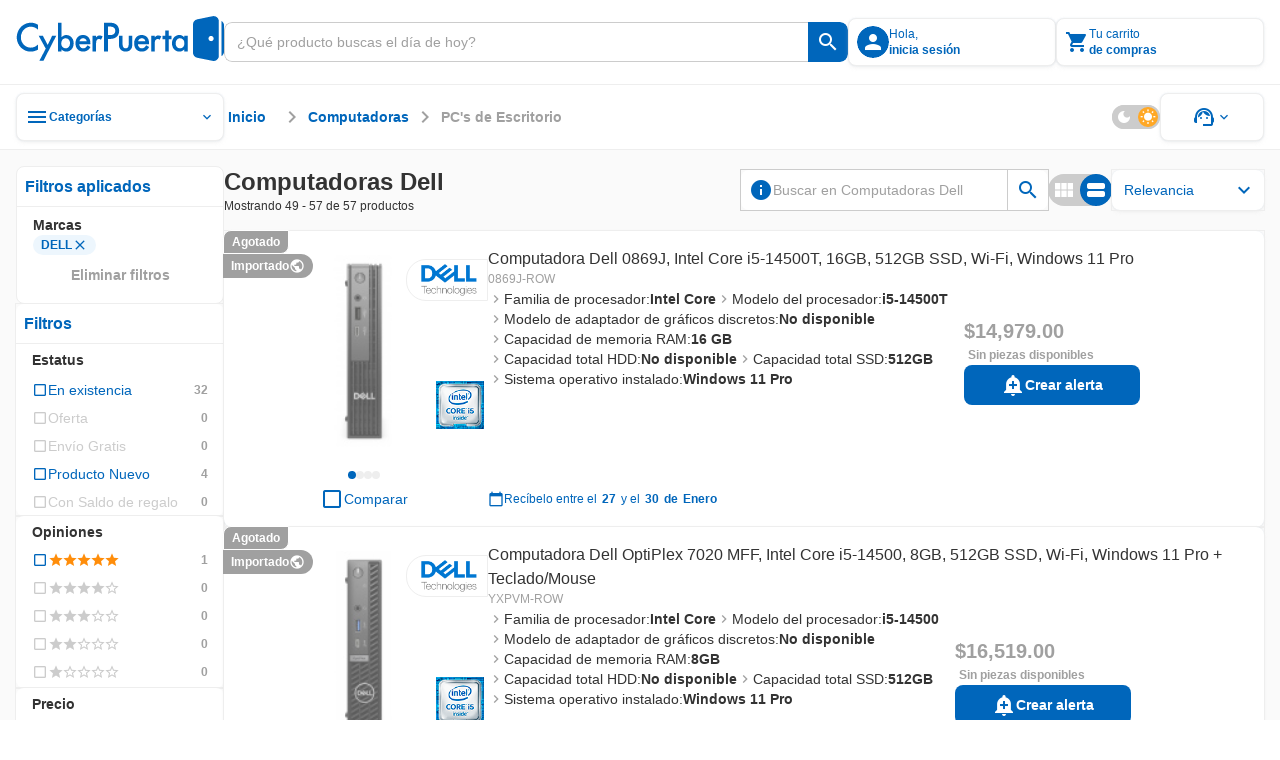

--- FILE ---
content_type: text/css
request_url: https://www.cyberpuerta.mx/pcb2/_nuxt/CpdDropdownMenuList.DFbMgHTA.css
body_size: 117
content:
.cpd-dropdown-menu-button[data-v-0f0e3741]{align-items:center;background-color:var(--color-white);border:var(--cp-border-standard);border-radius:var(--cp-gutter);border-radius:var(--cp-gutter-small);box-shadow:var(--cp-shadow-small);display:flex;flex-direction:row;gap:var(--cp-gutter-small);height:48px;max-width:152px;min-width:152px;padding:var(--cp-gutter-xsmall) var(--cp-gutter-small);width:100%}@media(min-width:1200px){.cpd-dropdown-menu-button[data-v-0f0e3741]{max-width:208px;min-width:208px;width:208px}}.cpd-dropdown-menu-button__text-container[data-v-0f0e3741]{display:flex;flex-direction:column;width:100%}.cpd-dropdown-menu-button__text-container[data-v-0f0e3741]>*{text-align:start}.cpd-dropdown-menu-button__text-container--account-name[data-v-0f0e3741]{max-width:128px;overflow:hidden;width:100%}@media(max-width:1024px){.cpd-dropdown-menu-button__text-container--account-name[data-v-0f0e3741]{max-width:72px}}.cpd-dropdown-menu-button__limited-content[data-v-0f0e3741]{display:-webkit-box;overflow:hidden;text-overflow:ellipsis;word-break:break-word;-webkit-box-orient:vertical;-webkit-line-clamp:1}.cpd-dropdown-menu-button--active[data-v-0f0e3741]{outline:var(--cp-border-primary-thick)}.cpd-dropdown-menu-button--help[data-v-0f0e3741]{justify-content:center;max-width:104px;min-width:104px;width:104px}.cpd-dropdown-menu-button--help-large[data-v-0f0e3741]{justify-content:center;max-width:192px;min-width:192px;width:100%}.cpd-dropdown-menu-button[data-v-0f0e3741]:hover{box-shadow:var(--cp-shadow-medium)}.cpd-dropdown-menu-button__icon-container[data-v-0f0e3741]{position:relative}.cpd-dropdown-menu-button__icon-container>.cp-counter[data-v-0f0e3741]{margin-left:4.4px;margin-top:-7px;position:absolute;z-index:1}.cpd-dropdown-menu-button__icon-container>.cp-counter--cart[data-v-0f0e3741]{line-height:0}.cpd-dropdown-menu-list[data-v-e90c382b]{background-color:var(--color-white);border:var(--cp-border-standard);border-radius:var(--cp-gutter-xsmall);box-shadow:var(--cp-shadow-large);box-sizing:border-box;display:flex;flex-direction:column;width:320px}.cpd-dropdown-menu-list[data-v-e90c382b]>*{box-sizing:border-box;width:100%}.cpd-dropdown-menu-list[data-v-e90c382b] .cpd-link{border-bottom:var(--cp-border-standard);height:unset;min-height:40px;padding:var(--cp-gutter-small) 12px}.cpd-dropdown-menu-list[data-v-e90c382b] .cpd-link>.cpd-link__icon{opacity:0}.cpd-dropdown-menu-list[data-v-e90c382b] .cpd-link:hover{background-color:var(--color-primary-extra-light)}.cpd-dropdown-menu-list[data-v-e90c382b] .cpd-link:hover>.cpd-link__icon{opacity:1}.cpd-dropdown-menu-list__dark-mode-slot[data-v-e90c382b]{border-bottom:var(--cp-border-standard);display:flex;flex-direction:row;gap:var(--cp-gutter-small);height:40px;justify-content:space-between;padding:var(--cp-gutter-small) 12px}.cpd-dropdown-menu-list__dark-mode-slot[data-v-e90c382b]:hover{background-color:var(--color-primary-extra-light)}.cpd-dropdown-menu-list__bottom-actions-container[data-v-e90c382b]{display:flex;flex-direction:column;gap:var(--cp-gutter-small);padding:12px}.cpd-dropdown-menu-list__section-title[data-v-e90c382b]{padding:var(--cp-gutter) 12px var(--cp-gutter-small) 12px}.cpd-dropdown-menu-list__simple-link[data-v-e90c382b]{height:36px!important;min-height:unset!important}


--- FILE ---
content_type: text/css
request_url: https://www.cyberpuerta.mx/pcb2/_nuxt/CpdSectionCatalogStripProductList.DKv8BtVG.css
body_size: -380
content:
.cpd-section-catalog-strip-product-list[data-v-fcfe5437]{display:flex;flex-direction:column;gap:var(--cp-gutter);min-height:200px;position:relative}.cpd-section-catalog-strip-product-list[data-v-fcfe5437] .cp-loader{align-items:flex-start;z-index:var(--z-index-5)}.cpd-section-catalog-strip-product-list[data-v-fcfe5437] .cp-loader__overlay-content{height:auto;left:50%;position:absolute;top:32px;transform:translate(-50%);width:auto}


--- FILE ---
content_type: text/css
request_url: https://www.cyberpuerta.mx/pcb2/_nuxt/CpdSectionCatalogStripList.BIJbogeV.css
body_size: 638
content:
.cpd-product-card-catalog-image-section[data-v-368aae14]{display:flex;flex-direction:column;height:240px;min-width:248px;position:relative}@media(max-width:1210px){.cpd-product-card-catalog-image-section[data-v-368aae14]{min-width:192px}}.cpd-product-card-catalog-image-section__image-section[data-v-368aae14]{padding-top:var(--cp-gutter-small);position:relative}.cpd-product-card-catalog-image-section__image-section--catalog-card[data-v-368aae14]{padding:8px 28px 0}@media(max-width:1210px){.cpd-product-card-catalog-image-section__image-section--catalog-card[data-v-368aae14]{padding:8px 0 0}}.cpd-product-card-catalog-image-section__badge-top-first[data-v-368aae14]{margin-top:12px;position:absolute;right:0;top:0;z-index:var(--z-index-3)}.cpd-product-card-catalog-image-section__badge-pill-column[data-v-368aae14]{display:flex;flex-direction:column;gap:4px;height:52px;margin-top:72px;position:absolute;right:0;top:0;z-index:var(--z-index-3)}.cpd-product-card-catalog-image-section__badge-left-bottom-corner[data-v-368aae14]{bottom:18px;height:48px;left:var(--cp-gutter-xsmall);position:absolute;width:48px}.cpd-product-card-catalog-image-section__badge-right-bottom-corner[data-v-368aae14]{bottom:18px;height:48px;position:absolute;right:var(--cp-gutter-xsmall);width:48px}.cpd-product-card-catalog-image-section__brand-bottom[data-v-368aae14]{bottom:26px;display:flex;height:var(--cp-image-padding-y-medium);left:0;position:absolute;width:100%}.cpd-product-card-catalog-image-section__esd-badge[data-v-368aae14]{position:absolute;right:0}.cpd-product-card-catalog-image-section__slider-container[data-v-368aae14]{bottom:var(--cp-gutter-small);display:flex;justify-content:center;left:0;position:absolute;width:100%}.cpd-product-description-container[data-v-b2afdd8c]{display:flex;flex-direction:column;max-height:68px;width:100%}.cpd-product-description-container__product-name[data-v-b2afdd8c]{height:-moz-max-content;height:max-content;margin-bottom:var(--cp-gutter-xsmall);width:100%}.cpd-product-description-container__cpu-container[data-v-b2afdd8c]{align-items:center;display:flex;flex-direction:row;gap:var(--cp-gutter-small)}.cpd-product-description-container__product-general-detail[data-v-b2afdd8c]{align-items:center;display:flex;flex-direction:row;gap:var(--cp-gutter)}.cpd-product-description-container__fps-container[data-v-b2afdd8c]{position:relative}.cpd-product-description-container__accordion[data-v-b2afdd8c]{position:absolute;right:0;top:40px;z-index:var(--z-index-4)}.cpd-product-description-container__accordion--hidden[data-v-b2afdd8c]{opacity:0;pointer-events:none;transition:opacity .3s ease-in-out}.cpd-product-description-container__accordion--visible[data-v-b2afdd8c]{opacity:1;transition:opacity .3s ease-in-out}.cpd-description-tech-container[data-v-7df267d3]{display:flex;flex-direction:column;min-height:100%;padding-bottom:var(--cp-gutter-xsmall);width:100%}@media(max-width:1060px){.cpd-description-tech-container[data-v-7df267d3]{max-width:376px}}@media not (max-width:1100px){.cpd-description-tech-container[data-v-7df267d3]{max-width:616px}}.cpd-description-tech-container__tech-features[data-v-7df267d3]{max-width:-moz-fit-content;max-width:fit-content;width:100%}.cpd-description-tech-container ul[data-v-7df267d3]{margin-left:25px;padding:0}.cpd-description-tech-container ul li[data-v-7df267d3]{margin-bottom:-3px}.cpd-description-tech-container__eta-container[data-v-7df267d3]{align-items:center;display:flex;flex-direction:row;gap:4px;margin-top:auto}.cpd-description-tech-container__eta-container--bottom[data-v-7df267d3]{margin-top:auto}.cpd-description-tech-container a[data-v-7df267d3]{text-decoration:none}.cpd-description-tech-container__also-available-container[data-v-7df267d3]{display:flex;flex-direction:row;flex-wrap:nowrap;gap:8px;max-width:616px;width:100%}.cpd-description-tech-container__also-text[data-v-7df267d3]{flex-shrink:0;margin-bottom:4px;margin-top:4px}.cpd-product-card-catalog-list[data-v-fc0895f2]{background-color:var(--color-white);border-radius:8px;box-shadow:var(--cp-shadow-small);display:flex;flex-direction:row;gap:var(--cp-gutter);height:100%;outline:1px solid var(--color-neutral-extra-light);position:relative;width:100%}@media screen and not (max-width:1210px){.cpd-product-card-catalog-list[data-v-fc0895f2]{max-width:1104px}}.cpd-product-card-catalog-list[data-v-fc0895f2]{max-height:308px}.cpd-product-card-catalog-list--checkbox-variant[data-v-fc0895f2]{overflow:unset}.cpd-product-card-catalog-list--hover[data-v-fc0895f2]{box-shadow:var(--cp-shadow-medium)}.cpd-product-card-catalog-list--pressed[data-v-fc0895f2]{box-shadow:none;outline:2px solid var(--color-primary)}.cpd-product-card-catalog-list__pills[data-v-fc0895f2]{display:flex;flex-direction:column;gap:var(--cp-gutter-xsmall);left:-1px;position:absolute;top:-1px;z-index:var(--z-index-1)}.cpd-product-card-catalog-list__image-container[data-v-fc0895f2]{align-items:center;display:flex;flex-direction:column;margin-bottom:var(--cp-gutter);margin-left:var(--cp-gutter);margin-top:var(--cp-gutter);width:248px}.cpd-product-card-catalog-list__description-container[data-v-fc0895f2]{display:flex;flex-direction:column;gap:var(--cp-gutter-xxsmall);padding-bottom:var(--cp-gutter);padding-left:0;padding-right:var(--cp-gutter);padding-top:var(--cp-gutter);width:100%}.cpd-product-card-catalog-list__compare-checkbox[data-v-fc0895f2]{margin-top:var(--cp-gutter-xsmall)}.cpd-product-card-catalog-list__details[data-v-fc0895f2]{display:flex;flex-direction:row;height:100%;justify-content:space-between;margin-top:var(--cp-gutter-xxsmall);overflow:hidden}.cpd-product-card-catalog-list__price-container[data-v-fc0895f2]{align-items:end;align-self:end;display:flex;flex-direction:column;gap:var(--cp-gutter);height:100%;justify-content:end;margin-left:var(--cp-gutter);margin-top:var(--cp-gutter);width:100%}@media(max-width:1210px){.cpd-product-card-catalog-list__price-container[data-v-fc0895f2]{max-width:-moz-fit-content;max-width:fit-content;min-width:136px}}@media not (max-width:1210px){.cpd-product-card-catalog-list__price-container[data-v-fc0895f2]{max-width:200px}}.cpd-product-card-catalog-list__tech-features[data-v-fc0895f2]{display:flex;flex-direction:column;gap:var(--cp-gutter-small);max-width:616px}.cpd-product-card-catalog-list__buttons-container[data-v-fc0895f2]{display:flex;flex-direction:row;justify-content:center;max-width:176px;width:100%}


--- FILE ---
content_type: text/css
request_url: https://www.cyberpuerta.mx/pcb2/_nuxt/CpdPill.Cpy2mZhg.css
body_size: -53
content:
.cpd-pill-product-card-row-product[data-v-7b586295]{align-items:center;background-color:var(--color-neutral);border-bottom-right-radius:var(--cp-gutter);border-top-right-radius:var(--cp-gutter);display:flex;gap:var(--cp-gutter-xsmall);padding:var(--cp-gutter-xsmall) var(--cp-gutter-small);width:-moz-fit-content;width:fit-content}.cp-pill[data-v-161e465e]{cursor:default;max-width:175px;white-space:nowrap;width:-moz-fit-content;width:fit-content}.cp-pill__container[data-v-161e465e]{align-items:center;background:var(--v2e10fa82);border:1px solid var(--color-white);border-radius:0 0 8px;display:flex;gap:4px;height:24px;justify-content:center;min-width:40px;padding:4px 8px}.cp-pill__container--left[data-v-161e465e]{border-radius:0 var(--cp-gutter) var(--cp-gutter) 0!important}.cp-pill__container--inverted[data-v-161e465e]{border-radius:8px 0 0}.cp-pill__container--corner-left-top-rounded[data-v-161e465e]{border-radius:8px 0}.cp-pill__container--short[data-v-161e465e]{padding:4px 8px 4px 16px}.cp-pill__container--short-inverted[data-v-161e465e]{padding:4px 16px 4px 8px}.cp-pill__container--hollow[data-v-161e465e]{background:var(--v0308b522);border:1px solid var(--v2e10fa82);border-radius:32px}.cp-pill__container--normal-hollow[data-v-161e465e]{background:var(--v0308b522);border:1px solid var(--v2e10fa82);border-radius:8px 0}.cp-pill__container--filter[data-v-161e465e]{align-items:center;border:none;flex-direction:row;height:20px;justify-content:center;padding:2px 8px}.cp-pill__container--more-variants[data-v-161e465e]{align-items:center;background:var(--color-white);border:1px solid var(--color-neutral);border-radius:32px;flex-direction:row;height:24px;justify-content:center;width:65px}.cp-pill__container .ml[data-v-161e465e]{margin-left:4px}.cp-pill__pill-label[data-v-161e465e]{display:-webkit-box;-webkit-line-clamp:2;-webkit-box-orient:vertical;overflow:hidden;text-overflow:ellipsis;white-space:break-spaces}.cp-pill__clear-icon[data-v-161e465e]{cursor:pointer}


--- FILE ---
content_type: text/css
request_url: https://www.cyberpuerta.mx/pcb2/_nuxt/CpdBadgeBrand.DEnSls13.css
body_size: -454
content:
.cpd-badge-brand[data-v-666877ee]{height:inherit;width:inherit}.cpd-badge-brand[data-v-666877ee] .cpd-badge-brand__image{height:100%;-o-object-fit:contain;object-fit:contain;width:100%}


--- FILE ---
content_type: text/css
request_url: https://www.cyberpuerta.mx/pcb2/_nuxt/CpdProductInfoRate.kAc1LziK.css
body_size: -351
content:
.cp-product-info-rate[data-v-80d55720]{align-items:center;cursor:pointer;display:flex;flex-direction:row;gap:8px;height:inherit;position:relative;text-decoration:none;width:-moz-fit-content;width:fit-content}.cp-product-info-rate--no-action[data-v-80d55720]{pointer-events:none}.cp-product-info-rate__pill-rate[data-v-80d55720]{cursor:pointer}


--- FILE ---
content_type: text/javascript
request_url: https://www.cyberpuerta.mx/pcb2/_nuxt/DMloOB1V.js
body_size: 102
content:
import{cW as I,dg as g,bT as f,bt as N,bj as i,c$ as o,dh as n,bk as T}from"./CGWqIxJ5.js";(function(){try{var e=typeof window<"u"?window:typeof global<"u"?global:typeof globalThis<"u"?globalThis:typeof self<"u"?self:{};e.SENTRY_RELEASE={id:"f7b85db25fc1e894c65a86480ad34676144265f8"}}catch{}})();try{(function(){var e=typeof window<"u"?window:typeof global<"u"?global:typeof globalThis<"u"?globalThis:typeof self<"u"?self:{},t=new e.Error().stack;t&&(e._sentryDebugIds=e._sentryDebugIds||{},e._sentryDebugIds[t]="aa679f1a-8655-4ad1-8278-80c6e96aa2d6",e._sentryDebugIdIdentifier="sentry-dbid-aa679f1a-8655-4ad1-8278-80c6e96aa2d6")})()}catch{}const O=I("checkoutStepper",()=>{const e=g(),t=f(),p=N(),a=i(o.SHOPPING_CART),c={[o.SHOPPING_CART]:n.SHOPPING_CART,[o.CHOOSE_ADDRESS]:n.CHOOSE_ADDRESS,[o.SHIPPING_AND_PAYMENT]:n.SHIPPING_AND_PAYMENT,[o.CONFIRMATION]:n.CONFIRMATION},s=i(!1);function l(u){a.value=u,e.push({path:c[u],query:t.query})}async function S(){const b=f().path,r=Object.entries(c).find(([_,h])=>h===b)?.[0];r&&(a.value=r,d())}function d(){s.value=p.basket.count===0}const y=T(()=>s.value);return{currentStep:a,isEmptyBasket:s,updateStep:l,initializeStepFromRoute:S,updateBasketStatus:d,emptyCartFlow:y}});export{O as u};


--- FILE ---
content_type: text/javascript
request_url: https://www.cyberpuerta.mx/pcb2/_nuxt/OQoaicD5.js
body_size: 354
content:
import{aX as w,b4 as S,bk as n,bj as x,aY as c,b7 as b,b8 as m,bf as C,bg as I,aZ as r,b0 as B,bG as E,bW as R,b2 as T}from"./CGWqIxJ5.js";(function(){try{var e=typeof window<"u"?window:typeof global<"u"?global:typeof globalThis<"u"?globalThis:typeof self<"u"?self:{};e.SENTRY_RELEASE={id:"f7b85db25fc1e894c65a86480ad34676144265f8"}}catch{}})();try{(function(){var e=typeof window<"u"?window:typeof global<"u"?global:typeof globalThis<"u"?globalThis:typeof self<"u"?self:{},t=new e.Error().stack;t&&(e._sentryDebugIds=e._sentryDebugIds||{},e._sentryDebugIds[t]="f53d4ed6-3b6f-4f8a-8c95-81407bb7686a",e._sentryDebugIdIdentifier="sentry-dbid-f53d4ed6-3b6f-4f8a-8c95-81407bb7686a")})()}catch{}const M=w({__name:"CpdRateStarsFL",props:{kind:{default:"small"},dynamic:{type:Boolean,default:!1},disabled:{type:Boolean,default:!1},rate:{}},setup(e){R(s=>({v4c36897e:g.value}));const t=e,{b:p,em:y}=S("cpd-rate-stars"),g=n(()=>t.kind==="small"?"-2px":"-3px"),o=x(!1),l=n(()=>t.rate),d=(s,a)=>Array.from({length:s},a),u=n(()=>Math.floor(l.value)),i=n(()=>Math.floor(l.value)!==l.value),v=n(()=>5-u.value+(i.value?-1:0)),_=n(()=>[...d(u.value,()=>"star_10"),...d(i.value?1:0,()=>{const s=l.value%1*10;return`star_${Math.round(s).toString().padStart(2,"0")}`}),...d(v.value,()=>"star_border")]);return(s,a)=>(r(),c("div",{class:b(m(p))},[(r(!0),c(C,null,I(_.value,(f,k)=>(r(),B(E,{key:k,class:b(m(y)("star",{disabled:e.disabled||!e.dynamic,margin:f!=="star_rate"})),kind:e.kind,icon:f,type:e.disabled?"neutral-light":o.value?"mkt-light":"secondary",onMouseover:a[0]||(a[0]=h=>o.value=!0),onMouseout:a[1]||(a[1]=h=>o.value=!1)},null,8,["class","kind","icon","type"]))),128))],2))}}),L=Object.assign(T(M,[["__scopeId","data-v-5b7a1982"]]),{__name:"CpdRateStarsFL"});export{L as _};


--- FILE ---
content_type: text/javascript
request_url: https://www.cyberpuerta.mx/pcb2/_nuxt/dehCoFhZ.js
body_size: 106
content:
import{aX as b,b3 as p,b4 as y,aY as o,b7 as s,b8 as a,b6 as l,a$ as i,a_ as _,be as g,b9 as v,aZ as r,bd as m,b2 as w}from"./CGWqIxJ5.js";(function(){try{var e=typeof window<"u"?window:typeof global<"u"?global:typeof globalThis<"u"?globalThis:typeof self<"u"?self:{};e.SENTRY_RELEASE={id:"f7b85db25fc1e894c65a86480ad34676144265f8"}}catch{}})();try{(function(){var e=typeof window<"u"?window:typeof global<"u"?global:typeof globalThis<"u"?globalThis:typeof self<"u"?self:{},n=new e.Error().stack;n&&(e._sentryDebugIds=e._sentryDebugIds||{},e._sentryDebugIds[n]="56dde7bd-a746-40fa-9259-7209e515d8b6",e._sentryDebugIdIdentifier="sentry-dbid-56dde7bd-a746-40fa-9259-7209e515d8b6")})()}catch{}const c=b({__name:"CpdDivider",props:{fancy:{type:Boolean,required:!1},vertical:{type:Boolean,required:!1,default:!0}},setup(e){const{t:n}=p(),{bm:u,e:d}=y("cp-divider");return(C,t)=>e.fancy?(r(),o("div",{key:1,class:s(a(d)("fancy"))},[l("div",{class:s(a(d)("fancy-line-l"))},null,2),t[0]||(t[0]=i()),_(g,{variant:"subheading",type:"neutral"},{default:v(()=>[i(m(a(n)("or")),1)]),_:1}),t[1]||(t[1]=i()),l("div",{class:s(a(d)("fancy-line-r"))},null,2)],2)):(r(),o("div",{key:0,class:s(a(u)({vertical:e.vertical}))},null,2))}});function f(e){const n=e;n.__i18n=n.__i18n||[],n.__i18n.push({locale:"es-US",resource:{or:{t:0,b:{t:2,i:[{t:3}],s:"o"}}}})}typeof f=="function"&&f(c);const I=Object.assign(w(c,[["__scopeId","data-v-24ea69cc"]]),{__name:"CpdDivider"});export{I as C};


--- FILE ---
content_type: text/javascript
request_url: https://www.cyberpuerta.mx/pcb2/_nuxt/l6_nUxKG.js
body_size: 877
content:
import{_ as x}from"./C6WTiJhQ.js";import{aX as M,b4 as S,bk as u,b3 as H,bj as p,aS as T,es as D,aY as m,b6 as L,a_ as I,a$ as f,b0 as y,b1 as E,b7 as a,b8 as o,b9 as N,be as R,c0 as $,bh as V,br as z,aZ as i,cB as A,bd as j,b2 as O}from"./CGWqIxJ5.js";import"./Bu2oZYcp.js";import"./BhSLHrLN.js";import"./XpH1kuQE.js";import"./C5otgRKt.js";import"./SC09efNj.js";(function(){try{var e=typeof window<"u"?window:typeof global<"u"?global:typeof globalThis<"u"?globalThis:typeof self<"u"?self:{};e.SENTRY_RELEASE={id:"f7b85db25fc1e894c65a86480ad34676144265f8"}}catch{}})();try{(function(){var e=typeof window<"u"?window:typeof global<"u"?global:typeof globalThis<"u"?globalThis:typeof self<"u"?self:{},t=new e.Error().stack;t&&(e._sentryDebugIds=e._sentryDebugIds||{},e._sentryDebugIds[t]="a99dc088-0778-4350-9fe2-6e138764de6a",e._sentryDebugIdIdentifier="sentry-dbid-a99dc088-0778-4350-9fe2-6e138764de6a")})()}catch{}const P=["innerHTML"],h=M({__name:"CpdCardCategoryDescription",props:{title:{},description:{},isHtmlBody:{type:Boolean},bottomBorder:{type:Boolean,default:!0},useBoldLinks:{type:Boolean},useShowMore:{type:Boolean,default:!1}},setup(e){const t=e,{bm:v,e:r,em:w}=S("cp-card-category-description"),_=u(()=>!t.description||!t.isHtmlBody?"":`<div>${t.description.replaceAll(`
`,"").replaceAll('\\"','"')}</div>`),{t:b}=H(),n=p(!0),s=p(null),d=p("auto"),B=u(()=>n.value?{label:b("showMore"),icon:"expand_more"}:{label:b("showLess"),icon:"expand_less"}),C=()=>{n.value=!n.value};T(()=>{s.value&&(d.value=`${s.value.scrollHeight}px`)}),D(s,()=>{s.value&&(d.value=`${s.value.scrollHeight}px`)});const c=u(()=>t.useShowMore&&t.description&&t.description.length>1e3);return(k,l)=>(i(),m("div",{class:a(o(v)({bottomBorder:e.bottomBorder}))},[L("div",{class:a(o(r)("container"))},[I(x,{title:e.title,class:a(o(r)("title")),variant:"heading-2","color-title":"primary"},null,8,["title","class"]),l[0]||(l[0]=f()),e.isHtmlBody?(i(),m("div",{key:1,ref_key:"contentRef",ref:s,class:a(o(w)("body",{useBoldLinks:e.useBoldLinks,useShowMore:c.value&&o(n)})),innerHTML:_.value,style:$({maxHeight:c.value&&o(n)?"200px":o(d)})},null,14,P)):(i(),y(R,{key:0,class:a(o(r)("description"))},{default:N(()=>[A(k.$slots,"default",{},()=>[f(j(e.description),1)],!0)]),_:3},8,["class"])),l[1]||(l[1]=f()),c.value?(i(),y(z,V({key:2,kind:"iconlabel",text:""},B.value,{class:o(r)("show-more"),onClick:C}),null,16,["class"])):E("",!0)],2)],2))}});function g(e){const t=e;t.__i18n=t.__i18n||[],t.__i18n.push({locale:"es-US",resource:{showMore:{t:0,b:{t:2,i:[{t:3}],s:"Mostrar más"}},showLess:{t:0,b:{t:2,i:[{t:3}],s:"Mostrar menos"}}}})}typeof g=="function"&&g(h);const J=Object.assign(O(h,[["__scopeId","data-v-08e2bb0d"]]),{__name:"CpdCardCategoryDescription"});export{J as default};


--- FILE ---
content_type: text/javascript
request_url: https://www.cyberpuerta.mx/pcb2/_nuxt/xHXUgLSF.js
body_size: 758
content:
import{_ as E}from"./Bu2oZYcp.js";import{aX as V,bk as u,dd as m,b4 as A,de as D,aY as N,b7 as n,b8 as s,a_ as P,a$ as a,b6 as S,b0 as f,b1 as b,bG as C,cB as g,be as $,b9 as v,cE as L,aZ as l,bd as k,bW as R,b2 as Y}from"./CGWqIxJ5.js";import{C as j}from"./CAotFVr0.js";(function(){try{var e=typeof window<"u"?window:typeof global<"u"?global:typeof globalThis<"u"?globalThis:typeof self<"u"?self:{};e.SENTRY_RELEASE={id:"f7b85db25fc1e894c65a86480ad34676144265f8"}}catch{}})();try{(function(){var e=typeof window<"u"?window:typeof global<"u"?global:typeof globalThis<"u"?globalThis:typeof self<"u"?self:{},o=new e.Error().stack;o&&(e._sentryDebugIds=e._sentryDebugIds||{},e._sentryDebugIds[o]="64ce770c-5cd9-4b42-9d93-8b1ea48b724c",e._sentryDebugIdIdentifier="sentry-dbid-64ce770c-5cd9-4b42-9d93-8b1ea48b724c")})()}catch{}const z=V({__name:"CpdAlert",props:{kind:{default:"info"},closeIcon:{type:Boolean,default:!0},body:{},href:{},target:{},action:{type:Boolean,default:!0},actionText:{},isTextParser:{type:Boolean,default:!1},withIcon:{type:Boolean,default:!1}},emits:{"alert-event":null,"alert-close":null},setup(e,{emit:o}){R(c=>({v97b99bee:I.value,v7b696ae0:T.value}));const y=D,r=e,w=o,i=u(()=>r.kind==="info"?m("primary",{hollow:!0}):m(r.kind,{hollow:!0})),x=u(()=>{switch(r.kind){case"critical":return"error";case"success":return"check_circle";default:return r.kind}}),{bm:p,e:d}=A("cp-alert"),T=u(()=>y(i.value.extraColor)),I=u(()=>y(i.value.activeColor)),h=()=>{w("alert-event")};return(c,t)=>{const B=E;return l(),N("div",{class:n(s(p)({action:e.action&&!e.actionText}))},[P(C,{class:n(s(d)`margin-right`),icon:x.value,type:i.value.color},null,8,["class","icon","type"]),t[4]||(t[4]=a()),S("div",{class:n(s(d)`text-container`)},[e.isTextParser?b("",!0):(l(),f($,{key:0,variant:"body-regular"},{default:v(()=>[a(k(e.body)+" ",1),g(c.$slots,"default",{},void 0,!0)]),_:3})),t[1]||(t[1]=a()),e.isTextParser&&e.body?(l(),f(j,{key:1,text:e.body},null,8,["text"])):b("",!0),t[2]||(t[2]=a()),g(c.$slots,"action",{},void 0,!0),t[3]||(t[3]=a()),e.action&&e.actionText?(l(),f(B,{key:2,class:n(s(d)`text`),"with-icon":e.withIcon,href:e.href,target:e.target,onClick:L(h,["stop"])},{default:v(()=>[a(k(e.actionText),1)]),_:1},8,["class","with-icon","href","target"])):b("",!0)],2),t[5]||(t[5]=a()),e.closeIcon?(l(),f(C,{key:0,class:n(s(d)`margin-left`),icon:"close",type:i.value.color,onClick:t[0]||(t[0]=G=>c.$emit("alert-close"))},null,8,["class","type"])):b("",!0)],2)}}}),X=Object.assign(Y(z,[["__scopeId","data-v-7341fe88"]]),{__name:"CpdAlert"});export{X as C};


--- FILE ---
content_type: text/javascript
request_url: https://www.cyberpuerta.mx/pcb2/_nuxt/CyAlqeup.js
body_size: 768
content:
import{aX as B,b4 as E,b3 as j,bk as o,dt as z,aY as c,b7 as l,b8 as a,b1 as f,a$ as s,a_ as r,be as b,b9 as p,b0 as D,bG as N,aZ as d,bd as y,b2 as $}from"./CGWqIxJ5.js";(function(){try{var e=typeof window<"u"?window:typeof global<"u"?global:typeof globalThis<"u"?globalThis:typeof self<"u"?self:{};e.SENTRY_RELEASE={id:"f7b85db25fc1e894c65a86480ad34676144265f8"}}catch{}})();try{(function(){var e=typeof window<"u"?window:typeof global<"u"?global:typeof globalThis<"u"?globalThis:typeof self<"u"?self:{},t=new e.Error().stack;t&&(e._sentryDebugIds=e._sentryDebugIds||{},e._sentryDebugIds[t]="b325ca36-c9a5-45cd-81ee-93efeb944747",e._sentryDebugIdIdentifier="sentry-dbid-b325ca36-c9a5-45cd-81ee-93efeb944747")})()}catch{}const M=9,k=B({__name:"CpdStockShippingModule",props:{vertical:{type:Boolean,default:!1},free:{type:Boolean,default:!1},cost:{default:void 0},units:{default:0},esd:{type:Boolean,default:!1},oos:{type:Boolean,default:!1},esdWithShipping:{type:Boolean,default:!1},justIcon:{type:Boolean,default:!1}},setup(e){const t=e,{bm:S,e:u}=E("cpd-stock-shipping-module"),{t:i}=j(),{width:w}=z(),v=o(()=>t.oos||t.esd),m=o(()=>!v.value),C=o(()=>!v.value),I=o(()=>t.units<=M),T=o(()=>!t.vertical||t.esdWithShipping||t.justIcon?"":i("available",{units:t.units===1?"":"s"})),x=o(()=>{if(t.esdWithShipping||t.units===9999)return i("esd");const g=t.units===1?i("unit"):i("units",{units:t.units}),n=T.value;return w.value<=1210?g:[g,n].filter(Boolean).join(" ")});return(g,n)=>(d(),c("div",{class:l(a(S)({vertical:e.vertical}))},[v.value?(d(),c("div",{key:0,class:l(a(u)("oos-container"))},[r(b,{variant:"caption-bold",type:"neutral"},{default:p(()=>[s(y(e.oos?a(i)("oos"):a(i)("esd")),1)]),_:1})],2)):f("",!0),n[2]||(n[2]=s()),m.value?(d(),c("div",{key:1,class:l(a(u)("shipping-info-container"))},[r(N,{icon:"local_shipping",type:e.free||e.cost==="$undefined"?"secondary":"neutral"},null,8,["type"]),n[0]||(n[0]=s()),e.vertical&&!e.justIcon?(d(),D(b,{key:0,class:l(a(u)("shipping-info-text")),variant:"caption-bold",type:e.free||e.cost==="$undefined"?"secondary-dark":"neutral"},{default:p(()=>[s(y(e.vertical?a(i)("shippingCost"):""),1)]),_:1},8,["class","type"])):f("",!0),n[1]||(n[1]=s()),r(b,{variant:"caption-bold",type:e.free||e.cost==="$undefined"?"secondary-dark":"neutral"},{default:p(()=>[s(y(e.free||e.cost==="$undefined"?a(i)("free"):e.cost),1)]),_:1},8,["type"])],2)):f("",!0),n[3]||(n[3]=s()),C.value?(d(),c("div",{key:2,class:l(a(u)("available-container"))},[r(b,{variant:"caption-bold",type:I.value?"secondary-dark":"neutral"},{default:p(()=>[s(y(x.value),1)]),_:1},8,["type"])],2)):f("",!0)],2))}});function h(e){const t=e;t.__i18n=t.__i18n||[],t.__i18n.push({locale:"es-US",resource:{free:{t:0,b:{t:2,i:[{t:3}],s:"¡Gratis!"}},unit:{t:0,b:{t:2,i:[{t:3}],s:"1 pza."}},units:{t:0,b:{t:2,i:[{t:4,k:"units"},{t:3,v:" pzas."}]}},oos:{t:0,b:{t:2,i:[{t:3}],s:"Sin piezas disponibles"}},available:{t:0,b:{t:2,i:[{t:3,v:"disponible"},{t:4,k:"units"}]}},shippingCost:{t:0,b:{t:2,i:[{t:3}],s:"Costo de envío:"}},esd:{t:0,b:{t:2,i:[{t:3}],s:"En existencia"}}}})}typeof h=="function"&&h(k);const W=Object.assign($(k,[["__scopeId","data-v-12a248fe"]]),{__name:"CpdStockShippingModule"});export{W as C};


--- FILE ---
content_type: text/javascript
request_url: https://www.cyberpuerta.mx/pcb2/_nuxt/DzlZ6EtC.js
body_size: 412
content:
import{aX as h,b3 as P,bk as n,b4 as x,aY as I,b7 as N,b8 as u,b0 as p,b1 as b,a$ as r,a_ as O,be as l,b9 as s,aZ as d,bd as i,b2 as T}from"./CGWqIxJ5.js";(function(){try{var e=typeof window<"u"?window:typeof global<"u"?global:typeof globalThis<"u"?globalThis:typeof self<"u"?self:{};e.SENTRY_RELEASE={id:"f7b85db25fc1e894c65a86480ad34676144265f8"}}catch{}})();try{(function(){var e=typeof window<"u"?window:typeof global<"u"?global:typeof globalThis<"u"?globalThis:typeof self<"u"?self:{},a=new e.Error().stack;a&&(e._sentryDebugIds=e._sentryDebugIds||{},e._sentryDebugIds[a]="efe9db15-a28e-4543-917b-55e5e9bedd53",e._sentryDebugIdIdentifier="sentry-dbid-efe9db15-a28e-4543-917b-55e5e9bedd53")})()}catch{}const m=h({__name:"CpdPrice",props:{kind:{default:"horizontal"},stock:{type:Boolean,default:!0},offer:{type:Boolean,default:!1},price:{default:999900},priceOffer:{},bundle:{},isNew:{type:Boolean,default:!1},isCatalogCard:{type:Boolean},homePrice:{type:Boolean,default:!1}},setup(e){const{t:a}=P(),t=e,g=n(()=>f(t.price)),k=n(()=>t.priceOffer?f(t.priceOffer):0),_=n(()=>t.homePrice||t.isCatalogCard?"price-total":t.offer?"price-offer":"price-to"),v=n(()=>t.stock?t.offer||t.isNew?"mkt-dark":"neutral-dark":"neutral"),C=n(()=>t.stock?"neutral":"neutral-light");function f(c){return c.toLocaleString("es-MX",{style:"currency",currency:"MXN"})}const w=n(()=>t.bundle&&t.bundle!==""),{bm:B}=x("cp-price");return(c,o)=>(d(),I("div",{class:N(u(B)({[e.kind]:!0}))},[e.offer&&e.priceOffer!==0?(d(),p(l,{key:0,class:"text",type:C.value,variant:"price-from"},{default:s(()=>[r(i(k.value),1)]),_:1},8,["type"])):b("",!0),o[0]||(o[0]=r()),w.value?(d(),p(l,{key:1,type:"mkt-dark",variant:"caption-regular"},{default:s(()=>[r(i(u(a)("bundle"))+i(e.bundle),1)]),_:1})):b("",!0),o[1]||(o[1]=r()),O(l,{variant:_.value,type:v.value},{default:s(()=>[r(i(g.value),1)]),_:1},8,["variant","type"])],2))}});function y(e){const a=e;a.__i18n=a.__i18n||[],a.__i18n.push({locale:"es-US",resource:{bundle:{t:0,b:{t:2,i:[{t:3}],s:"Dto. Bundle $"}}}})}typeof y=="function"&&y(m);const E=Object.assign(T(m,[["__scopeId","data-v-660b4829"]]),{__name:"CpdPrice"});export{E as C};


--- FILE ---
content_type: text/javascript
request_url: https://www.cyberpuerta.mx/pcb2/_nuxt/DzxLSbwT.js
body_size: 1019
content:
import{aX as E,b3 as N,bj as R,bk as P,c3 as F,bp as p,b4 as L,aY as v,aZ as f,b7 as m,b8 as i,b0 as V,b1 as g,a$ as d,a_ as x,be as $,b9 as I,bd as S,b2 as j}from"./CGWqIxJ5.js";import{C as y}from"./D3ilzz6u.js";import{C as U}from"./CZAQb_mL.js";(function(){try{var e=typeof window<"u"?window:typeof global<"u"?global:typeof globalThis<"u"?globalThis:typeof self<"u"?self:{};e.SENTRY_RELEASE={id:"f7b85db25fc1e894c65a86480ad34676144265f8"}}catch{}})();try{(function(){var e=typeof window<"u"?window:typeof global<"u"?global:typeof globalThis<"u"?globalThis:typeof self<"u"?self:{},u=new e.Error().stack;u&&(e._sentryDebugIds=e._sentryDebugIds||{},e._sentryDebugIds[u]="725797d6-a815-4fb0-a505-e1042404a4a3",e._sentryDebugIdIdentifier="sentry-dbid-725797d6-a815-4fb0-a505-e1042404a4a3")})()}catch{}const T=E({__name:"CpdPriceRangeSlider",props:{kind:{default:"pcb"},min:{},max:{},minValue:{},maxValue:{},changedMin:{type:Boolean},changedMax:{type:Boolean},noChangeMinMax:{type:Boolean,default:!1}},emits:["update-min","update-max"],setup(e,{emit:u}){const{t:s}=N(),n=e,r=u,l=R([n.minValue,n.maxValue]),b=P(()=>n.noChangeMinMax?[c(n.min).split(".")[0],c(n.max).split(".")[0]]:l.value?[c(l.value[0]).split(".")[0],c(l.value[1]).split(".")[0]]:["0","999,999"]),c=t=>F(t).replaceAll("$","");p(()=>n.min,t=>{n.noChangeMinMax||(l.value[0]=t)}),p(()=>n.max,t=>{n.noChangeMinMax||(l.value[1]=t)});const B=t=>{if(n.noChangeMinMax){t[0]!==n.min&&r("update-min",t[0],!1),t[1]!==n.max&&r("update-max",t[1],!1);return}n.minValue!=l.value[0]&&r("update-min",l.value[0],!1),n.maxValue!=l.value[1]&&r("update-max",l.value[1],!1)},C=t=>{let a=t;parseInt(a)>n.maxValue&&(a=n.maxValue.toString()),n.noChangeMinMax||(l.value[0]=parseInt(a)),r("update-min",parseInt(a),!0)},M=t=>{let a=t;parseInt(a)<n.minValue&&(a=n.minValue.toString()),n.noChangeMinMax||(l.value[1]=parseInt(a)),r("update-max",parseInt(a),!0)},{bm:A,e:h,em:o}=L("cp-price-range-slider");return(t,a)=>{const k=$;return f(),v("div",{class:m(i(A)({[e.kind]:!0}))},[e.kind==="pcb"?(f(),V(y,{key:0,"model-value":b.value[0],class:m(i(o)("input",{[e.kind]:!0})),label:i(s)("start"),kind:"currency",min:e.min,max:e.maxValue,step:"1",numeric:"","is-pcb-currency":"",changed:e.changedMin,onChange:C},null,8,["model-value","class","label","min","max","changed"])):g("",!0),a[3]||(a[3]=d()),x(U,{class:m(i(o)("slider",{[e.kind]:!0})),min:e.noChangeMinMax?e.minValue:e.min,max:e.noChangeMinMax?e.maxValue:e.max,"min-start":e.minValue,"max-start":e.maxValue,showPips:e.kind==="filters",onUpdate:a[0]||(a[0]=D=>e.noChangeMinMax?null:l.value=D),onChange:B},null,8,["class","min","max","min-start","max-start","showPips"]),a[4]||(a[4]=d()),e.kind==="filters"?(f(),v("div",{key:1,class:m(i(h)("price-labels"))},[x(k,{type:"neutral",variant:"caption-regular"},{default:I(()=>[d(S(i(s)("currencyAmount",{amount:c(e.min).split(".")[0]})),1)]),_:1}),a[1]||(a[1]=d()),x(k,{type:"neutral",variant:"caption-regular"},{default:I(()=>[d(S(i(s)("currencyAmount",{amount:c(e.max).split(".")[0]})),1)]),_:1})],2)):g("",!0),a[5]||(a[5]=d()),e.kind==="pcb"?(f(),V(y,{key:2,class:m(i(o)("input",{[e.kind]:!0})),"model-value":b.value[1],label:i(s)("limit"),kind:"currency",min:e.minValue,max:e.max,step:"1",numeric:"","is-pcb-currency":"",changed:e.changedMax,onChange:M},null,8,["class","model-value","label","min","max","changed"])):g("",!0),a[6]||(a[6]=d()),e.kind==="filters"?(f(),v("div",{key:3,class:m(i(h)("container-input-filters"))},[x(y,{class:m(i(o)("input",{[e.kind]:!0})),"model-value":b.value[0],label:i(s)("start"),kind:"currency",min:e.min,max:e.maxValue,step:"1",numeric:"","is-pcb-currency":"",changed:e.changedMin,onChange:C},null,8,["class","model-value","label","min","max","changed"]),a[2]||(a[2]=d()),x(y,{class:m(i(o)("input",{[e.kind]:!0})),"model-value":b.value[1],label:i(s)("limit"),kind:"currency",min:e.minValue,max:e.max,step:"1",numeric:"","is-pcb-currency":"",changed:e.changedMax,onChange:M},null,8,["class","model-value","label","min","max","changed"])],2)):g("",!0)],2)}}});function w(e){const u=e;u.__i18n=u.__i18n||[],u.__i18n.push({locale:"es-US",resource:{start:{t:0,b:{t:2,i:[{t:3}],s:"Desde"}},limit:{t:0,b:{t:2,i:[{t:3}],s:"Hasta"}},currencyAmount:{t:0,b:{t:2,i:[{t:3,v:"$"},{t:4,k:"amount"}]}}}})}typeof w=="function"&&w(T);const O=Object.assign(j(T,[["__scopeId","data-v-3815306c"]]),{__name:"CpdPriceRangeSlider"});export{O as C};


--- FILE ---
content_type: text/javascript
request_url: https://www.cyberpuerta.mx/pcb2/_nuxt/CmbBKkEG.js
body_size: 1003
content:
import{aX as z,c7 as L,dc as O,bk as o,dd as Y,bj as f,b4 as $,bp as F,aY as G,d2 as v,b8 as a,b7 as i,cE as X,bE as Z,a$ as p,b6 as k,bh as q,a_ as J,b0 as _,b1 as Q,bG as W,b9 as ee,be as ae,aZ as h,bd as te,bF as se,b2 as le}from"./CGWqIxJ5.js";import{C as de}from"./C5EbI1Da.js";(function(){try{var d=typeof window<"u"?window:typeof global<"u"?global:typeof globalThis<"u"?globalThis:typeof self<"u"?self:{};d.SENTRY_RELEASE={id:"f7b85db25fc1e894c65a86480ad34676144265f8"}}catch{}})();try{(function(){var d=typeof window<"u"?window:typeof global<"u"?global:typeof globalThis<"u"?globalThis:typeof self<"u"?self:{},n=new d.Error().stack;n&&(d._sentryDebugIds=d._sentryDebugIds||{},d._sentryDebugIds[n]="303aac6a-f979-4056-a995-5ab197698b27",d._sentryDebugIdIdentifier="sentry-dbid-303aac6a-f979-4056-a995-5ab197698b27")})()}catch{}const oe=["aria-checked","aria-disabled","aria-label","tabindex","onKeydown"],ne=["checked"],ie=z({inheritAttrs:!1,__name:"CpdCheckbox",props:{kind:{default:"text"},disabled:{type:Boolean,default:!1},label:{},rate:{},modelValue:{type:Boolean},partiallySelected:{type:Boolean},testId:{},disabledHover:{type:Boolean,default:!1},small:{type:Boolean,default:!1},withPadding:{type:Boolean,default:!1}},emits:["update"],setup(d,{emit:n}){const e=d,C=n,m=L("el"),{pressed:x}=O({target:m}),w=o(()=>Y("primary",{disabled:e.disabled,hollow:!0})),c=f(!1),r=f(!1),y=o(()=>{const{disabled:s}=e,l=w.value;return s?l.color:c.value?l.activeColor:r.value?l.active:l.color}),g=o(()=>{const{modelValue:s,partiallySelected:l}=e;return s?l?"indeterminate_check_box":"check_box":"check_box_outline_blank"}),S=f(),{bm:I,e:b,em:B}=$("cp-checkbox");F(x,s=>{c.value=s&&!e.disabledHover},{flush:"post"});const V=s=>{e.disabledHover||(r.value=s)},H=s=>{e.disabledHover||(c.value=s)},E=o(()=>e.small||e.kind==="rate"),u=()=>{e.disabled||C("update",!e.modelValue)},T=()=>{e.disabledHover||(r.value=!0)},P=()=>{e.disabledHover||(r.value=!1)},R=o(()=>I({disabled:e.disabled,small:e.small,withPadding:e.withPadding})),D=o(()=>B("icon",{disabled:e.disabled})),M=o(()=>b("text")),A=o(()=>b("stars")),N=o(()=>b("label")),t=o(()=>({kind:e.kind,disabled:e.disabled,label:e.label,rate:e.rate,modelValue:e.modelValue,partiallySelected:e.partiallySelected,testId:e.testId,disabledHover:e.disabledHover,small:e.small,withPadding:e.withPadding}));return(s,l)=>{const K=W,U=ae,j=de;return h(),G("div",{ref_key:"el",ref:m,class:i(a(R)),role:"checkbox","aria-checked":a(t).modelValue?a(t).partiallySelected?"mixed":"true":"false","aria-disabled":a(t).disabled,"aria-label":a(t).label||"Checkbox",tabindex:a(t).disabled?-1:0,onClick:u,onMouseover:T,onMouseleave:P,onKeydown:[v(u,["enter"]),v(X(u,["prevent"]),["space"])]},[Z(k("input",q(s.$attrs,{ref_key:"inputRef",ref:S,type:"checkbox",checked:a(t).modelValue,"aria-hidden":!0,tabindex:"-1"}),null,16,ne),[[se,!1]]),l[1]||(l[1]=p()),k("div",{class:i(a(N))},[J(K,{class:i(a(D)),icon:a(g),type:a(y),"data-testid":a(t).testId,kind:a(E)?"small":"standard","aria-hidden":!0},null,8,["class","icon","type","data-testid","kind"]),l[0]||(l[0]=p()),a(t).kind==="text"&&a(t).label?(h(),_(U,{key:0,class:i(a(M)),variant:"body-regular",type:a(y),"aria-hidden":!0,title:a(t).label},{default:ee(()=>[p(te(a(t).label),1)]),_:1},8,["class","type","title"])):a(t).kind==="rate"?(h(),_(j,{key:1,class:i(a(A)),disabled:a(t).disabled,"read-only":"",rate:a(t).rate??0,"hover-effect":!1,hover:!1,"aria-hidden":!0,onUpdateHoverEvent:V,onUpdateActiveEvent:H},null,8,["class","disabled","rate"])):Q("",!0)],2)],42,oe)}}}),be=Object.assign(le(ie,[["__scopeId","data-v-0d859e52"]]),{__name:"CpdCheckbox"});export{be as C};


--- FILE ---
content_type: text/javascript
request_url: https://www.cyberpuerta.mx/pcb2/_nuxt/BT8VGB4_.js
body_size: 243
content:
import{bQ as t,dT as d,bu as i}from"./CGWqIxJ5.js";(function(){try{var a=typeof window<"u"?window:typeof global<"u"?global:typeof globalThis<"u"?globalThis:typeof self<"u"?self:{};a.SENTRY_RELEASE={id:"f7b85db25fc1e894c65a86480ad34676144265f8"}}catch{}})();try{(function(){var a=typeof window<"u"?window:typeof global<"u"?global:typeof globalThis<"u"?globalThis:typeof self<"u"?self:{},e=new a.Error().stack;e&&(a._sentryDebugIds=a._sentryDebugIds||{},a._sentryDebugIds[e]="259761dc-aa4d-47ab-b762-bbaada11ed5a",a._sentryDebugIdIdentifier="sentry-dbid-259761dc-aa4d-47ab-b762-bbaada11ed5a")})()}catch{}const n={all:a=>`${d.user(a)}/warranties/small`,findWarrantiesBySku:a=>`/warranties/care-pack/${a}`,findProductBySerial:a=>`/warranties/care-pack/find-serial/${a}`,deleteWarrantyData:(a,e,r,s)=>`${d.user(a)}/orders/${e}/warranties/${r}/data/${s}`,createWarrantyData:(a,e,r)=>`${d.user(a)}/orders/${e}/warranties/${r}`,getSingleWarrantyData:(a,e,r)=>`${d.user(a)}/orders/${e}/warranties/brand/${r}`,updateWarrantyData:(a,e,r,s)=>`${d.user(a)}/orders/${e}/warranties/${r}/data/${s}`,sendWarrantyData:(a,e,r)=>`${d.user(a)}/orders/${e}/warranties/brand/${r}/send`,sendAIGEmail:(a,e)=>`${d.user(a)}/orders/${e}/aig-email`,getWarrantySupplier:a=>`/pdp/articles/${a}/supplier-warranty`},l=a=>t(n.all(i().userEmail.value),{params:a}),o=a=>t(n.findProductBySerial(a)),W=a=>t(n.findWarrantiesBySku(a)),c=(a,e,r)=>t(n.deleteWarrantyData(i().userEmail.value,a,e,r),{method:"DELETE"}),y=(a,e,r,s,u=!1)=>(s!=="HP"&&(delete a.cpparent_product,delete a.cpparent_title),a.copy_data=u,t(n.createWarrantyData(i().userEmail.value,e,r),{method:"POST",body:{data:a}})),f=(a,e,r,s)=>t(n.updateWarrantyData(i().userEmail.value,e,r,s),{method:"PATCH",body:{data:a}}),p=(a,e)=>t(n.getSingleWarrantyData(i().userEmail.value,a,e)),b=(a,e,r=!1)=>t(n.sendWarrantyData(i().userEmail.value,a,e),{method:"POST",params:{serialNum:r}}),g=a=>t(n.sendAIGEmail(i().userEmail.value,a),{method:"POST",parseResponse:e=>e===""?"":JSON.parse(e)}),m=()=>({getWarranties:l,getHPProductsBySerial:o,deleteWarrantyData:c,createWarrantyData:y,updateWarrantyData:f,getSingleWarranty:p,sendWarrantyData:b,sendAIGWarrantyEmail:g});export{o as a,W as g,m as u};


--- FILE ---
content_type: text/javascript
request_url: https://www.cyberpuerta.mx/pcb2/_nuxt/ruCNlz3_.js
body_size: 558
content:
import{aX as x,bj as k,bk as o,ds as v,b4 as C,b0 as N,bx as w,b8 as a,bV as I,b7 as u,b9 as L,aZ as D,a_ as E,b2 as T}from"./CGWqIxJ5.js";import{C as B}from"./CAotFVr0.js";(function(){try{var t=typeof window<"u"?window:typeof global<"u"?global:typeof globalThis<"u"?globalThis:typeof self<"u"?self:{};t.SENTRY_RELEASE={id:"f7b85db25fc1e894c65a86480ad34676144265f8"}}catch{}})();try{(function(){var t=typeof window<"u"?window:typeof global<"u"?global:typeof globalThis<"u"?globalThis:typeof self<"u"?self:{},e=new t.Error().stack;e&&(t._sentryDebugIds=t._sentryDebugIds||{},t._sentryDebugIds[e]="bfe53097-c081-45c8-9083-ff9bea9eb605",t._sentryDebugIdIdentifier="sentry-dbid-bfe53097-c081-45c8-9083-ff9bea9eb605")})()}catch{}const P=x({__name:"CpdProductInfoDNE",props:{kind:{default:"short"},name:{},href:{},dne:{},noJustify:{type:Boolean,default:!1},target:{default:"_blank"},isNuxtLink:{type:Boolean,default:!1},isAlchemyForce:{type:Boolean,default:!1}},setup(t){const e=t,l=(s,n)=>({full:{text:110,name:110},xlarge:{text:110,name:110},catalogCard:{text:200,name:200},catalogGrid:{text:120,name:80},overlay:{text:1e3,name:1e3},large:{text:100,name:100},medium:{text:120,name:80},short:{text:155,name:100}})[s][n],d=k(!1),f=l(e.kind,"text"),i=l(e.kind,"name"),c=o(()=>{const s=e.name.length>i-3,n=e.name.trim();if(e.isAlchemyForce){const r=v.formatAlchemyForceTitle(n);return e.dne?`${r} - `:r}return e.name.length<=i-3&&e.dne&&!e.dne?n+" - ":s&&e.dne?e.name.slice(0,i-3).trim()+" - ":e.name.length>f-3&&!e.dne?e.name.slice(0,f-3).trim()+"...":n}),m=o(()=>d.value?"primary":"neutral-dark"),{bm:g,em:b}=C("cp-product-info-dne"),h=I,y=o(()=>e.href.startsWith("/")||e.href.startsWith("http://")||e.href.startsWith("https://")?e.href:"/"+e.href),p=o(()=>e.kind==="catalogGrid"||e.kind==="catalogCard");return(s,n)=>(D(),N(w(t.isNuxtLink?a(h):"a"),{class:u(a(g)({[t.kind]:!0})),title:a(c)+(t.dne??""),href:a(y),target:t.isNuxtLink?void 0:t.target,onMouseover:n[0]||(n[0]=r=>d.value=!0),onMouseleave:n[1]||(n[1]=r=>d.value=!1)},{default:L(()=>[E(B,{class:u(a(b)("name",{[t.kind]:!0,noJustify:t.noJustify})),variant:"price-to","regular-type":a(m),text:a(c),dne:t.dne,"is-catalog-card":a(p)},null,8,["class","regular-type","text","dne","is-catalog-card"])]),_:1},40,["class","title","href","target"]))}}),_=Object.assign(T(P,[["__scopeId","data-v-3d7450fe"]]),{__name:"CpdProductInfoDNE"});export{_ as C};


--- FILE ---
content_type: text/javascript
request_url: https://www.cyberpuerta.mx/pcb2/_nuxt/DFjsul_-.js
body_size: 1281
content:
import{aX as S,b4 as $,b3 as V,bj as g,aY as k,aZ as o,b7 as b,b8 as n,b0 as r,b1 as w,a$ as v,bG as h,be as M,b9 as I,bd as D,b2 as E,d1 as L,bk as N,bp as U,bg as A,a_ as G,bf as H}from"./CGWqIxJ5.js";import{C as R}from"./CmbBKkEG.js";import{C as Y}from"./SC09efNj.js";import{C as z}from"./BFfUm8LU.js";(function(){try{var e=typeof window<"u"?window:typeof global<"u"?global:typeof globalThis<"u"?globalThis:typeof self<"u"?self:{};e.SENTRY_RELEASE={id:"f7b85db25fc1e894c65a86480ad34676144265f8"}}catch{}})();try{(function(){var e=typeof window<"u"?window:typeof global<"u"?global:typeof globalThis<"u"?globalThis:typeof self<"u"?self:{},a=new e.Error().stack;a&&(e._sentryDebugIds=e._sentryDebugIds||{},e._sentryDebugIds[a]="7a038be1-e69a-4e83-8dd1-9ded17368d6a",e._sentryDebugIdIdentifier="sentry-dbid-7a038be1-e69a-4e83-8dd1-9ded17368d6a")})()}catch{}const F=S({__name:"CpdDropdownItemForm",props:{label:{},selected:{type:[String,Boolean]},variant:{default:"sorty-by"},showCounter:{type:Boolean},counterValue:{default:0},value:{type:Boolean},lastItem:{type:Boolean},noHideItems:{type:Boolean}},emits:{click:null,update:null},setup(e,{emit:a}){const C=a,{bm:y,e:s}=$("cp-dropdown-item-form"),{t:f}=V(),u=()=>{C("click")},c=g(!1),i=g(!1);return(m,t)=>(o(),k("div",{class:b(n(y)({selected:e.selected===e.label,[e.variant]:!!e.variant,noBorder:e.lastItem,hide:e.noHideItems?!1:e.counterValue===0&&e.showCounter})),onClick:u,onMouseover:t[1]||(t[1]=l=>c.value=!0),onMouseleave:t[2]||(t[2]=l=>c.value=!1),onMousedown:t[3]||(t[3]=l=>i.value=!0),onMouseup:t[4]||(t[4]=l=>i.value=!1)},[e.variant==="filter"?(o(),r(R,{key:0,class:b(n(s)("check-box")),label:e.label,"model-value":e.value,onUpdate:t[0]||(t[0]=l=>{m.$emit("update",l)})},null,8,["class","label","model-value"])):w("",!0),t[5]||(t[5]=v()),e.variant==="delete"?(o(),r(h,{key:1,icon:"delete_forever",type:c.value||i.value?"critical":"primary"},null,8,["type"])):w("",!0),t[6]||(t[6]=v()),e.variant==="filter"?(o(),r(M,{key:2,variant:"caption-bold",type:"neutral"},{default:I(()=>[v(D(n(f)("counterText",[e.counterValue])),1)]),_:1})):(o(),r(M,{key:3,class:b(n(s)("text")),variant:"body-regular",type:(c.value||i.value)&&e.variant==="delete"?"critical":"primary"},{default:I(()=>[v(D(e.label),1)]),_:1},8,["class","type"]))],34))}});function x(e){const a=e;a.__i18n=a.__i18n||[],a.__i18n.push({locale:"es-US",resource:{counterText:{t:0,b:{t:2,i:[{t:3,v:"["},{t:5,i:0},{t:3,v:"]"}]}}}})}typeof x=="function"&&x(F);const T=Object.assign(E(F,[["__scopeId","data-v-66e0d806"]]),{__name:"CpdDropdownItemForm"}),j=S({__name:"CpdItemSetDropdownMenuForm",props:{items:{},itemText:{default:"name"},itemValue:{default:"id"},selected:{},menuContains:{type:Boolean},addDeleteOption:{type:Boolean},position:{default:"bottom"}},emits:{selection:null},setup(e,{emit:a}){const C=e,y=a,s=L(),{t:f}=V(),u=N(()=>typeof(C.items[0]||"")=="object"),{bm:c,e:i}=$("cp-item-set-drop-down-menu-form"),m=g(s.darkMode);U(()=>s.darkMode,l=>{m.value=l});const t=async l=>{m.value=!l,s.setDarkMode(m.value)};return(l,p)=>(o(),r(Y,{variant:"medium",class:b(n(c)({contains:e.menuContains,top:e.position==="top"})),"data-theme":n(s).darkMode?"cp-darkMode":void 0},{default:I(()=>[(o(!0),k(H,null,A(e.items,(d,O)=>(o(),k("div",{key:u.value?d[e.itemValue]:d,class:b(n(i)("container"))},[(u.value?d[e.itemText]!==n(f)("darkMode"):d!==n(f)("darkMode"))?(o(),r(T,{key:0,label:u.value?d[e.itemText]:d,selected:e.selected,"last-item":O===e.items.length-1,variant:"sorty-by",onClick:X=>y("selection",d)},null,8,["label","selected","last-item","onClick"])):(o(),k("div",{key:1,class:b(n(i)("dark-container"))},[G(z,{label:u.value?d[e.itemText]:d,selection:m.value,primary:"",onUpdate:t},null,8,["label","selection"])],2))],2))),128)),p[1]||(p[1]=v()),e.addDeleteOption?(o(),r(T,{key:0,label:n(f)("deleteAllLists"),variant:"delete",onClick:p[0]||(p[0]=d=>y("selection","delete"))},null,8,["label"])):w("",!0)]),_:1},8,["class","data-theme"]))}});function B(e){const a=e;a.__i18n=a.__i18n||[],a.__i18n.push({locale:"es-US",resource:{darkMode:{t:0,b:{t:2,i:[{t:3}],s:"Modo oscuro"}},deleteAllLists:{t:0,b:{t:2,i:[{t:3}],s:"Eliminar todas las listas"}}}})}typeof B=="function"&&B(j);const P=Object.assign(E(j,[["__scopeId","data-v-44835939"]]),{__name:"CpdItemSetDropdownMenuForm"});export{P as C,T as a};


--- FILE ---
content_type: text/javascript
request_url: https://www.cyberpuerta.mx/pcb2/_nuxt/B1CibJq3.js
body_size: 376
content:
import{C as s}from"./DSs295sh.js";import{aX as w,bk as l,b4 as h,aY as y,b7 as d,b8 as t,b0 as f,b1 as c,a$ as p,bf as m,aZ as n,b2 as C}from"./CGWqIxJ5.js";(function(){try{var e=typeof window<"u"?window:typeof global<"u"?global:typeof globalThis<"u"?globalThis:typeof self<"u"?self:{};e.SENTRY_RELEASE={id:"f7b85db25fc1e894c65a86480ad34676144265f8"}}catch{}})();try{(function(){var e=typeof window<"u"?window:typeof global<"u"?global:typeof globalThis<"u"?globalThis:typeof self<"u"?self:{},o=new e.Error().stack;o&&(e._sentryDebugIds=e._sentryDebugIds||{},e._sentryDebugIds[o]="eba64ef5-41cf-4a70-ba32-ae0e35437290",e._sentryDebugIdIdentifier="sentry-dbid-eba64ef5-41cf-4a70-ba32-ae0e35437290")})()}catch{}const T=w({__name:"CpdPillCard",props:{discount:{},oos:{type:Boolean},featured:{type:Boolean},esd:{type:Boolean},productNew:{type:Boolean},kickbackSaf:{type:Boolean},gift:{type:Boolean},cornerLeftTopRounded:{type:Boolean}},setup(e){const o=e,u=l(()=>!!(o.discount&&o.discount!==""&&o.discount!=="0")),i=l(()=>o.gift?"first":o.oos&&(o.featured||u.value)?"third":o.oos||o.featured||u.value?"second":"first"),b=l(()=>o.oos||o.featured||u.value),v=l(()=>!o.oos&&(u.value||o.featured)||o.oos&&o.featured),g=l(()=>o.kickbackSaf&&!o.productNew&&!o.esd),{b:k,e:r}=h("cp-pill-card");return(B,a)=>(n(),y("div",{class:d(t(k))},[e.oos?(n(),f(s,{key:0,variant:"oos",class:d(t(r)("first")),"corner-left-top-rounded":e.cornerLeftTopRounded},null,8,["class","corner-left-top-rounded"])):c("",!0),a[2]||(a[2]=p()),e.gift?(n(),f(s,{key:2,variant:"offer",gift:"",short:b.value,class:d(t(r)(i.value)),"corner-right-top-rounded":e.cornerLeftTopRounded},null,8,["short","class","corner-right-top-rounded"])):(n(),y(m,{key:1},[v.value?(n(),f(s,{key:0,variant:"offer",label:e.discount!=="0"?e.discount:void 0,featured:e.featured,short:e.oos,class:d(e.oos?t(r)("second"):t(r)("first")),"corner-left-top-rounded":e.cornerLeftTopRounded},null,8,["label","featured","short","class","corner-left-top-rounded"])):c("",!0),a[0]||(a[0]=p()),e.productNew?(n(),f(s,{key:1,variant:"new",short:b.value,class:d(t(r)(i.value)),"corner-left-top-rounded":e.cornerLeftTopRounded},null,8,["short","class","corner-left-top-rounded"])):c("",!0),a[1]||(a[1]=p()),g.value?(n(),f(s,{key:2,variant:"offer","kickback-saf":"",short:b.value,class:d(t(r)(i.value)),"corner-left-top-rounded":e.cornerLeftTopRounded},null,8,["short","class","corner-left-top-rounded"])):c("",!0)],64))],2))}}),L=Object.assign(C(T,[["__scopeId","data-v-cff1fead"]]),{__name:"CpdPillCard"});export{L as C};


--- FILE ---
content_type: text/javascript
request_url: https://www.cyberpuerta.mx/pcb2/_nuxt/C5EbI1Da.js
body_size: 441
content:
import{t as i}from"./DQ9bAjDy.js";import{C as T}from"./C5otgRKt.js";import{aX as D,bk as o,bj as f,bp as O,b4 as $,aY as w,b7 as M,b8 as C,bf as A,bg as N,aZ as v,b0 as j,b2 as L}from"./CGWqIxJ5.js";(function(){try{var e=typeof window<"u"?window:typeof global<"u"?global:typeof globalThis<"u"?globalThis:typeof self<"u"?self:{};e.SENTRY_RELEASE={id:"f7b85db25fc1e894c65a86480ad34676144265f8"}}catch{}})();try{(function(){var e=typeof window<"u"?window:typeof global<"u"?global:typeof globalThis<"u"?globalThis:typeof self<"u"?self:{},s=new e.Error().stack;s&&(e._sentryDebugIds=e._sentryDebugIds||{},e._sentryDebugIds[s]="97ea6074-e89e-4cc6-9908-21b04a58b651",e._sentryDebugIdIdentifier="sentry-dbid-97ea6074-e89e-4cc6-9908-21b04a58b651")})()}catch{}const Y=D({__name:"CpdRateStars",props:{rate:{},disabled:{type:Boolean,default:!1},readOnly:{type:Boolean,default:!0},hoverEffect:{type:Boolean},size:{default:"small"}},emits:["click","update-hover-event","update-active-event"],setup(e,{expose:s,emit:k}){const b=e,u=o(()=>Number(b.rate)),p=k,n=f(-1),d=f(-1),y=a=>{n.value=a,p("update-hover-event",a!==-1)},m=a=>{d.value=b.readOnly?-1:a,p("update-active-event",a!==-1)},B=a=>n.value>=0&&a<=n.value,E=a=>d.value>=0&&a<=d.value;O(()=>u.value,()=>{l.value=Math.max(0,Math.min(u.value,5))});const l=f(Math.max(0,Math.min(u.value,5))),h=o(()=>Math.floor(l.value)),g=o(()=>Math.floor(l.value)!==l.value),I=o(()=>5-h.value+(g.value?-1:0)),_=o(()=>[...i(h.value,()=>"star"),...i(g.value?1:0,()=>"star_half"),...i(I.value,()=>"star_border")]);s({hover:n});const{b:R,e:z}=$("cp-rate-stars");return(a,r)=>(v(),w("div",{class:M(C(R))},[(v(!0),w(A,null,N(_.value,(S,t)=>(v(),j(T,{key:t,kind:S,hollow:!0,class:M(C(z)("star")),disabled:e.disabled,type:"secondary","ready-only":e.readOnly,"reduce-space":t>0,hover:e.hoverEffect?B(t):!1,active:E(t),size:e.size,"disable-hover":"",onMouseover:c=>y(t),onMouseleave:r[0]||(r[0]=c=>y(-1)),onMousedown:c=>m(t),onMouseup:r[1]||(r[1]=c=>m(-1))},null,8,["kind","class","disabled","ready-only","reduce-space","hover","active","size","onMouseover","onMousedown"]))),128))],2))}}),X=Object.assign(L(Y,[["__scopeId","data-v-9868c413"]]),{__name:"CpdRateStars"});export{X as C};


--- FILE ---
content_type: text/javascript
request_url: https://www.cyberpuerta.mx/pcb2/_nuxt/DkjIRyBH.js
body_size: 342
content:
import{aX as l,ee as i,b4 as b,aY as u,aZ as p,b6 as g,b7 as c,b8 as d,bW as m,b2 as C}from"./CGWqIxJ5.js";(function(){try{var e=typeof window<"u"?window:typeof global<"u"?global:typeof globalThis<"u"?globalThis:typeof self<"u"?self:{};e.SENTRY_RELEASE={id:"f7b85db25fc1e894c65a86480ad34676144265f8"}}catch{}})();try{(function(){var e=typeof window<"u"?window:typeof global<"u"?global:typeof globalThis<"u"?globalThis:typeof self<"u"?self:{},t=new e.Error().stack;t&&(e._sentryDebugIds=e._sentryDebugIds||{},e._sentryDebugIds[t]="03bd4f86-5359-4efe-aa12-bc695f39881a",e._sentryDebugIdIdentifier="sentry-dbid-03bd4f86-5359-4efe-aa12-bc695f39881a")})()}catch{}const y=""+new URL("digicert.sV1lhHQ6.png",import.meta.url).href,h=""+new URL("AsociacionInternet.Dev_wVd5.png",import.meta.url).href,_=["src","alt"],w=l({__name:"CpdCardCertificate",props:{kind:{default:i.DIGICERT},image:{},height:{default:"56px"},width:{default:"124px"},padding:{default:"8px 16px"},alt:{},delay:{type:Boolean,default:!1},isClickable:{type:Boolean,default:!1},border:{type:Boolean,default:!0},size:{}},setup(e){m(a=>({v15373b24:t.padding,v6c6054ce:t.width,v565be3b4:t.height}));const t=e,{bm:s,e:r}=b("cpd-card-certificate"),n={[i.DIGICERT]:y,[i.AISC]:h},o=a=>{if(a in n)return n[a];throw new Error(`Unsupported certificate kind: ${a}`)},f=()=>t.alt?t.alt:`Certificate ${t.kind.charAt(0).toUpperCase()+t.kind.slice(1)}`;return(a,I)=>(p(),u("div",{class:c([d(s)({clickable:e.isClickable,border:e.border}),t.size?`cpd-card-certificate--${t.size}`:""])},[g("img",{class:c(d(r)("image")),src:e.image?e.image:o(t.kind),alt:f(),loading:"lazy",decoding:"async"},null,10,_)],2))}}),x=Object.assign(C(w,[["__scopeId","data-v-b9daaccf"]]),{__name:"CpdCardCertificate"});export{x as _};


--- FILE ---
content_type: text/javascript
request_url: https://www.cyberpuerta.mx/pcb2/_nuxt/BhSLHrLN.js
body_size: 880
content:
import{aX as S,c7 as $,dc as F,bk as s,dd as M,bj as v,b4 as W,bp as R,de as j,b0 as w,aY as Y,bV as z,b7 as r,b8 as d,b9 as y,a_ as p,a$ as B,bE as A,be as T,bF as G,aZ as C,b1 as O,cB as P,bG as X,b6 as Z,bW as q,b2 as H}from"./CGWqIxJ5.js";import{C as J}from"./XpH1kuQE.js";(function(){try{var e=typeof window<"u"?window:typeof global<"u"?global:typeof globalThis<"u"?globalThis:typeof self<"u"?self:{};e.SENTRY_RELEASE={id:"f7b85db25fc1e894c65a86480ad34676144265f8"}}catch{}})();try{(function(){var e=typeof window<"u"?window:typeof global<"u"?global:typeof globalThis<"u"?globalThis:typeof self<"u"?self:{},n=new e.Error().stack;n&&(e._sentryDebugIds=e._sentryDebugIds||{},e._sentryDebugIds[n]="d42c34ad-cfcc-40cd-a843-02f9bca7bd7c",e._sentryDebugIdIdentifier="sentry-dbid-d42c34ad-cfcc-40cd-a843-02f9bca7bd7c")})()}catch{}const K=["value"],Q=S({__name:"CpdLink",props:{href:{},critical:{type:Boolean,default:!1},withIcon:{type:Boolean,default:!0},disabled:{type:Boolean,default:!1},text:{type:Boolean,default:!1},share:{type:Boolean,default:!1},fullWidth:{type:Boolean,default:!1},icon:{},small:{type:Boolean},target:{}},setup(e){q(u=>({v4b5b6260:L.value}));const n=j,t=e,g=$("el"),{pressed:I}=F({target:g}),V=s(()=>t.critical?"critical":"primary"),D=s(()=>t.critical?"delete":t.icon?t.icon:"chevron_right"),i=s(()=>M(V.value,{disabled:t.disabled})),m=s(()=>o.value?i.value.active:l.value?i.value.activeColor:t.disabled?i.value.color:i.value.background),o=v(!1),l=v(!1),c=v("Copiar"),h=()=>{o.value=!1,l.value=!1},k=s(()=>t.disabled?"neutral-light":l.value&&!o.value?"critical":o.value?"critical-dark":"neutral"),E=()=>{c.value="Copiado",navigator.clipboard.writeText(t.href),setTimeout(()=>{c.value="Copiar"},500)},{bm:f,e:x}=W("cp-link");R(I,u=>{u?o.value=!0:o.value=!1});const L=s(()=>n(i.value.active));return(u,a)=>{const N=z;return e.text?(C(),Y("div",{key:1,class:r(d(f)({textfield:!0}))},[p(T,{class:r(d(x)("text")),variant:"body-regular"},{default:y(()=>[Z("input",{class:r(d(x)("href-text")),value:e.href},null,10,K)]),_:1},8,["class"]),a[5]||(a[5]=B()),A(p(J,{label:c.value,hollow:"",type:"button",kind:"label",color:"primary",onClick:E},null,8,["label"]),[[G,e.share]])],2)):(C(),w(N,{key:0,ref_key:"el",ref:g,class:r(d(f)({disabled:e.disabled,fullWidth:e.fullWidth})),href:e.href,target:e.target,onFocusin:a[0]||(a[0]=b=>l.value=!0),onFocusout:a[1]||(a[1]=b=>l.value=!1),onMouseover:a[2]||(a[2]=b=>l.value=!0),onMouseleave:a[3]||(a[3]=b=>l.value=!1),onMouseout:h,onBlur:h},{default:y(()=>[p(T,{class:r(d(f)({"text-decoration":o.value||l.value})),variant:e.small?"caption-bold":"body-bold",type:e.critical?k.value:m.value},{default:y(()=>[P(u.$slots,"default",{},void 0,!0)]),_:3},8,["class","variant","type"]),a[4]||(a[4]=B()),e.withIcon?(C(),w(X,{key:0,style:{"text-decoration":"none"},icon:D.value,delete:"",type:e.critical?k.value:m.value},null,8,["icon","type"])):O("",!0)]),_:3},8,["class","href","target"]))}}}),ee=Object.assign(H(Q,[["__scopeId","data-v-ef4c9180"]]),{__name:"CpdLink"});export{ee as C};


--- FILE ---
content_type: text/javascript
request_url: https://www.cyberpuerta.mx/pcb2/_nuxt/BFfUm8LU.js
body_size: 260
content:
import{aX as m,bk as o,b4 as v,aY as C,aZ as w,b7 as n,b8 as s,b6 as l,a$ as r,a_ as c,bE as h,bF as B,bG as T,be as k,b9 as x,bd as E,b2 as I}from"./CGWqIxJ5.js";(function(){try{var e=typeof window<"u"?window:typeof global<"u"?global:typeof globalThis<"u"?globalThis:typeof self<"u"?self:{};e.SENTRY_RELEASE={id:"f7b85db25fc1e894c65a86480ad34676144265f8"}}catch{}})();try{(function(){var e=typeof window<"u"?window:typeof global<"u"?global:typeof globalThis<"u"?globalThis:typeof self<"u"?self:{},t=new e.Error().stack;t&&(e._sentryDebugIds=e._sentryDebugIds||{},e._sentryDebugIds[t]="c0ff9aae-09b6-417e-b0ed-056556bec187",e._sentryDebugIdIdentifier="sentry-dbid-c0ff9aae-09b6-417e-b0ed-056556bec187")})()}catch{}const _=m({__name:"CpdButtonToggle",props:{selection:{type:Boolean},disabled:{type:Boolean,default:!1},label:{},primary:{type:Boolean},variant:{default:"body-regular"}},emits:{update:null},setup(e,{emit:t}){const a=e,b=t,f=o(()=>({primary:a.selection&&!a.disabled,disabled:a.disabled})),u=o(()=>({right:a.selection,disabled:a.disabled}));function p(){a.disabled||b("update",a.selection)}const{b:y,em:d,e:g}=v("cp-button-toggle");return(D,i)=>(w(),C("div",{class:n(s(y))},[l("div",{class:n(s(d)("circle-container",f.value)),onClick:p},[l("div",{class:n(s(d)("circle-btn",u.value))},[h(c(T,{kind:"small",icon:"check",type:"primary"},null,512),[[B,e.selection&&!e.disabled]])],2)],2),i[0]||(i[0]=r()),c(k,{class:n(s(g)`text`),variant:e.variant,type:e.primary?"primary":void 0},{default:x(()=>[r(E(e.label),1)]),_:1},8,["class","variant","type"])],2))}}),N=Object.assign(I(_,[["__scopeId","data-v-0c220273"]]),{__name:"CpdButtonToggle"});export{N as C};


--- FILE ---
content_type: text/javascript
request_url: https://www.cyberpuerta.mx/pcb2/_nuxt/XU1vtg7w.js
body_size: 5150
content:
import{aX as R,b4 as se,aY as c,aZ as a,b6 as M,a$ as u,b7 as C,b8 as k,a_ as m,b9 as B,bd as N,bf as O,bg as U,b0 as $,b2 as j,bj as A,bk as G,c6 as be,b1 as T,bG as J,bZ as ke,b_ as oe,be as Q,bV as ce,b5 as ye,b3 as fe,bp as W,aS as ae,ck as ge,bo as Ce,bt as he,bu as Se,c_ as Ie,c$ as q,d0 as d,d1 as _e,bT as te,d2 as le,cF as we}from"./CGWqIxJ5.js";import{u as ne}from"./DMloOB1V.js";import{u as Me}from"./daJrWlng.js";import{_ as ie,a as Be}from"./DlZ4n6Re.js";import{C as Ee}from"./UuGNXO3v.js";import{_ as X}from"./Bu2oZYcp.js";import{C as re}from"./BhSLHrLN.js";import{C as ue}from"./SC09efNj.js";import{C as Ae}from"./dLE6rKsC.js";(function(){try{var e=typeof window<"u"?window:typeof global<"u"?global:typeof globalThis<"u"?globalThis:typeof self<"u"?self:{};e.SENTRY_RELEASE={id:"f7b85db25fc1e894c65a86480ad34676144265f8"}}catch{}})();try{(function(){var e=typeof window<"u"?window:typeof global<"u"?global:typeof globalThis<"u"?globalThis:typeof self<"u"?self:{},l=new e.Error().stack;l&&(e._sentryDebugIds=e._sentryDebugIds||{},e._sentryDebugIds[l]="47da9ee2-d768-4383-9ff6-d6f2557b9839",e._sentryDebugIdIdentifier="sentry-dbid-47da9ee2-d768-4383-9ff6-d6f2557b9839")})()}catch{}const $e=R({__name:"CpBreadcrumbDropdown",props:{title:{},items:{}},emits:["click"],setup(e){const{b:l,e:o}=se("cp-breadcrumb-dropdown");return(y,p)=>(a(),c("div",{class:C(k(l))},[M("div",{class:C(k(o)("triangle-container"))},[M("div",{class:C(k(o)("arrow-up"))},[M("div",{class:C(k(o)("arrow-container"))},null,2)],2)],2),p[1]||(p[1]=u()),M("div",{class:C(k(o)("list"))},[M("div",{class:C(k(o)("category"))},[m(re,{"with-icon":!1},{default:B(()=>[u(N(e.title),1)]),_:1})],2),p[0]||(p[0]=u()),M("div",{class:C(k(o)("body"))},[(a(!0),c(O,null,U(e.items,g=>(a(),$(re,{key:g.label,href:g.value,"with-icon":!1},{default:B(()=>[u(N(g.label),1)]),_:2},1032,["href"]))),128))],2)],2)],2))}}),De=Object.assign(j($e,[["__scopeId","data-v-c4a023b2"]]),{__name:"CpBreadcrumbDropdown"}),Te=["title"],Ne=R({__name:"CpdTier",props:{label:{},value:{default:void 0},subItems:{},disabled:{type:Boolean,default:!1},id:{}},emits:["click"],setup(e){const l=e,{b:o,e:y,em:p}=se("cpd-tier"),g=A(!1),h=()=>{g.value=!l.disabled&&!!(l.subItems&&l.subItems.length)},v=()=>{g.value=!1},w=G(()=>be(l.value||"/"));return(E,b)=>{const f=X,D=De;return a(),c("div",{class:C(k(o)),onMouseenter:h,onMouseleave:v},[M("div",{class:C(k(p)("text-container",{disabled:e.disabled}))},[m(f,{"with-icon":!1,href:k(w),disabled:e.disabled,"full-width":!0,class:C(k(y)("link"))},{default:B(()=>[M("span",{class:"cpd-tier__text",title:e.label},N(e.label),9,Te)]),_:1},8,["href","disabled","class"])],2),b[0]||(b[0]=u()),M("div",{class:C(k(y)("dropdown-container"))},[g.value&&e.subItems?(a(),$(D,{key:0,title:e.label,items:e.subItems},null,8,["title","items"])):T("",!0)],2)],34)}}}),Le=Object.assign(j(Ne,[["__scopeId","data-v-c5d629f3"]]),{__name:"CpdTier"}),Oe=R({__name:"CpdBreadcrumb2",props:{items:{}},setup(e){const{b:l,e:o}=se("cpd-breadcrumb-2");return(y,p)=>{const g=Le,h=J;return a(),c("div",{class:C(k(l))},[(a(!0),c(O,null,U(e.items,(v,w)=>(a(),c("div",{key:v.label,class:C(k(o)("tier"))},[m(g,{label:v.label,value:v.value,"sub-items":v.subItems,disabled:w+1===e.items.length},null,8,["label","value","sub-items","disabled"]),p[0]||(p[0]=u()),w+1!==e.items.length?(a(),$(h,{key:0,icon:"chevron_right",type:"neutral"})):T("",!0)],2))),128))],2)}}}),xe=Object.assign(j(Oe,[["__scopeId","data-v-cc9f16dd"]]),{__name:"CpdBreadcrumb2"}),Pe=R({__name:"CpdMainNavButtonCategory",props:ke({kind:{},title:{},link:{},nonHover:{type:Boolean},forceBold:{type:Boolean}},{hover:{type:Boolean,required:!1,default:!1},hoverModifiers:{},active:{type:Boolean,required:!1,default:!1},activeModifiers:{}}),emits:["update:hover","update:active"],setup(e){const l=e,o=oe(e,"hover"),y=oe(e,"active"),p=G(()=>l.nonHover?!0:l.kind==="link"?!1:l.kind==="info-center"?!0:l.kind==="child"||l.kind==="parent"&&!o.value?!1:o.value),g=G(()=>{const h=["cpd-main-nav-menu-button-category--"+l.kind];return o.value&&h.push("cpd-main-nav-menu-button-category--"+l.kind+"-hover"),y.value&&h.push("cpd-main-nav-menu-button-category--"+l.kind+"-active"),h});return(h,v)=>{const w=ce;return e.link?(a(),$(w,{key:1,class:C(g.value),"data-testid":`categories-menu-button-link categories-menu-button-link-${e.kind}`,onMouseover:v[3]||(v[3]=E=>o.value=!0),onMouseleave:v[4]||(v[4]=E=>o.value=!1),onClick:v[5]||(v[5]=E=>y.value=!y.value),to:e.link},{default:B(()=>[m(Q,{class:"text",type:e.forceBold?"primary":e.kind==="child"&&!o.value?"neutral-dark":"primary",variant:e.forceBold?"body-bold":e.kind==="child"&&!o.value?"body-regular":"body-bold"},{default:B(()=>[u(N(e.title),1)]),_:1},8,["type","variant"]),v[7]||(v[7]=u()),p.value?(a(),$(J,{key:0,type:e.nonHover&&!o.value?"neutral":"primary",icon:"chevron_right",kind:"standard"},null,8,["type"])):T("",!0)]),_:1},8,["class","data-testid","to"])):(a(),c("div",{key:0,class:C(g.value),onMouseover:v[0]||(v[0]=E=>o.value=!0),onMouseleave:v[1]||(v[1]=E=>o.value=!1),onClick:v[2]||(v[2]=E=>y.value=!y.value)},[m(Q,{type:e.forceBold?"primary":e.kind==="child"&&!o.value?"neutral-dark":"primary",variant:e.forceBold?"body-bold":e.kind==="child"&&!o.value?"body-regular":"body-bold"},{default:B(()=>[u(N(e.title),1)]),_:1},8,["type","variant"]),v[6]||(v[6]=u()),p.value?(a(),$(J,{key:0,type:e.nonHover&&!o.value?"neutral":"primary",icon:"chevron_right",kind:"standard"},null,8,["type"])):T("",!0)],34))}}}),K=Object.assign(j(Pe,[["__scopeId","data-v-dd6bfb74"]]),{__name:"CpdMainNavButtonCategory"}),Ve={class:"cpd-banner-main-menu"},He=R({__name:"CpdBannerMainMenu",props:{src:{}},setup(e){return(l,o)=>{const y=ye("v-img");return a(),c("div",Ve,[m(y,{src:e.src},null,8,["src"])])}}}),Ue=Object.assign(j(He,[["__scopeId","data-v-38a7724f"]]),{__name:"CpdBannerMainMenu"}),Ge={class:"cpd-main-nav-menu-first-column-back"},Re={class:"cpd-main-nav-menu-panels-wrapper"},je={key:0,class:"cpd-main-nav-menu-second-column shadow-mix"},Fe={class:"cpd-main-nav-main-menu-container"},Ke={key:0,class:"cpd-main-nav-main-menu-third-column-subcontainer"},We={key:0,class:"cpd-main-nav-main-menu-header"},Ye={key:1,class:"cpd-banner-container"},z=10,pe=R({__name:"CpdMainNavMenu",props:{categories:{},showInformationCenter:{type:Boolean}},setup(e){const l=e,{t:o}=fe(),y=A(""),p=A(""),g=A(!1),h=A(z),v=l.categories,w=A(!1),E=A(!1),b=G(()=>v.find(S=>S.id===p.value)),f=G(()=>b.value?.subCategories?b.value?.subCategories?.length>z:!1),D=G(()=>{if(b.value?.linkGroups&&b.value?.linkGroups?.length>0){const S=[];let t=[];for(const I of b.value?.linkGroups[0].relatedLinks)I.type==="heading"?(t.length>0&&S.push(t),t=[I]):(I.link=I.link.replace("https://www.cyberpuerta.mx",""),t.push(I));return t.length>0&&S.push(t),S}return[]}),x=S=>{y.value=S},L=(S=1e3)=>{const t=A(!1);let I=null;const s=()=>{I&&clearTimeout(I),t.value=!1,I=setTimeout(()=>{t.value=!0},S)},P=()=>{window.addEventListener("mousemove",s),s()},i=()=>{I&&clearTimeout(I),window.removeEventListener("mousemove",s)};return ae(()=>{P()}),ge(()=>{i()}),{isInactive:t,startWatching:P,stopWatching:i}},{isInactive:F}=L(50);W(F,S=>{S&&!g.value?p.value=y.value:y.value=p.value});const Y=Ce(),ee=S=>{Y?.trackEvent({event:"select_content",content_type:"Menu de categorías",item_id:S})};return(S,t)=>{const I=ce;return a(),c("div",{class:"cpd-main-nav-menu",onMouseleave:t[8]||(t[8]=s=>{y.value=""})},[M("div",Ge,[(a(!0),c(O,null,U(k(v),s=>(a(),c("div",{class:"cpd-main-nav-menu-first-column-back-row",key:s.id}))),128))]),t[15]||(t[15]=u()),m(ue,{class:C(["cpd-main-nav-menu-first-column",{"is-flat-right":b.value?.hasSubCategories}]),variant:"dark",onMouseover:t[0]||(t[0]=s=>g.value=!1),onMouseleave:t[1]||(t[1]=s=>{g.value=!0,y.value=""})},{default:B(()=>[(a(!0),c(O,null,U(k(v),s=>(a(),$(K,{key:s.id,kind:s.hasSubCategories?"parent":"child",title:s.title,"non-hover":s.hasSubCategories,hover:y.value===s.id||p.value===s.id,"force-bold":!0,"onUpdate:hover":P=>x(s.id),onClick:P=>ee(s.title)},null,8,["kind","title","non-hover","hover","onUpdate:hover","onClick"]))),128))]),_:1},8,["class"]),t[16]||(t[16]=u()),M("div",Re,[b.value?.hasSubCategories?(a(),c("div",je,[M("div",Fe,[m(I,{class:"cpd-main-nav-main-menu-second-column-header",onMouseover:t[2]||(t[2]=s=>w.value=!0),onMouseleave:t[3]||(t[3]=s=>{w.value=!1,E.value=!1}),onMousedown:t[4]||(t[4]=s=>E.value=!0),onMouseup:t[5]||(t[5]=s=>E.value=!1),href:b.value.link},{default:B(()=>[m(Q,{style:{width:"100%"},type:"primary",variant:"body-bold"},{default:B(()=>[u(N(b.value.title),1)]),_:1}),t[9]||(t[9]=u()),w.value||E.value?(a(),$(J,{key:0,kind:"standard",icon:"chevron_right",type:E.value?"primary":"neutral-light"},null,8,["type"])):T("",!0)]),_:1},8,["href"]),t[10]||(t[10]=u()),(a(!0),c(O,null,U(b.value.subCategories?.slice(0,h.value),s=>(a(),$(K,{key:s.id,variant:"body-regular",kind:"child",title:s.title,link:s.link},null,8,["title","link"]))),128)),t[11]||(t[11]=u()),h.value<b.value.subCategories?.length&&f.value?(a(),c("button",{key:0,onClick:t[6]||(t[6]=s=>h.value=b.value.subCategories?.length)},[m(K,{variant:"body-bold",kind:"link",title:k(o)("seeMoreSubCategories",{count:b.value.subCategories?.length-z})},null,8,["title"])])):f.value?(a(),c("button",{key:1,onClick:t[7]||(t[7]=s=>h.value=z)},[m(K,{variant:"body-bold",kind:"link",title:k(o)("seeLessSubCategories")},null,8,["title"])])):T("",!0)])])):T("",!0),t[14]||(t[14]=u()),m(ue,{class:"cpd-main-nav-menu-third-column",variant:"none"},{default:B(()=>[D.value.length>0?(a(),c("div",Ke,[(a(!0),c(O,null,U(D.value,(s,P)=>(a(),c("div",{key:P},[(a(!0),c(O,null,U(s,(i,n)=>(a(),c(O,{key:n},[i.type==="heading"?(a(),c("div",We,[m(Q,{type:"primary",variant:"body-bold"},{default:B(()=>[u(N(i.title),1)]),_:2},1024)])):(a(),$(K,{key:1,variant:"body-regular",kind:"child",title:i.title,link:i.link},null,8,["title","link"]))],64))),128))]))),128)),t[12]||(t[12]=u()),e.showInformationCenter?(a(),$(K,{key:0,variant:"body-regular",kind:"info-center",title:"Centro de información",link:void 0})):T("",!0)])):T("",!0),t[13]||(t[13]=u()),b.value&&b.value.featuredCategoryPictures&&b.value.featuredCategoryPictures.length>0?(a(),c("div",Ye,[(a(!0),c(O,null,U(b.value.featuredCategoryPictures,s=>(a(),c("div",{class:"cpd-banner-container__image",key:s.id},[m(I,{href:s.link,class:"cpd-banner-container__image-link"},{default:B(()=>[m(Ue,{src:s.image},null,8,["src"])]),_:2},1032,["href"])]))),128))])):T("",!0)]),_:1})])],32)}}});function de(e){const l=e;l.__i18n=l.__i18n||[],l.__i18n.push({locale:"es-US",resource:{seeMoreSubCategories:{t:0,b:{t:2,i:[{t:3,v:"Ver "},{t:4,k:"count"},{t:3,v:" más"}]}},seeLessSubCategories:{t:0,b:{t:2,i:[{t:3}],s:"Ver menos"}}}})}typeof de=="function"&&de(pe);const qe=Object.assign(j(pe,[["__scopeId","data-v-f6f59bf0"]]),{__name:"CpdMainNavMenu"}),Xe={key:0,class:"cpd-subheader__links_container"},Ze={key:1,class:"cpd-subheader__main_container cpd-subheader__main_container--checkout"},me=R({__name:"CpdSubheader",props:{kind:{default:"standard"},scroll:{type:Boolean,default:!1},categories:{},breadcrumbItems:{},hideHomeItem:{type:Boolean,default:!1},initialStep:{},disableStepperSteps:{type:Boolean,default:!1}},emits:["update-step"],setup(e,{emit:l}){const{t:o}=fe(),y=l,p=e,g=Me(),h=he(),{refreshUser:v}=we(),{isAuthenticated:w}=Se(),E=G(()=>Ie().map(n=>({...n,subCategories:n.subCategories?.map(r=>({id:r.id,title:r.title,link:r.link,image:r.image}))}))),b=G(()=>p.hideHomeItem?p.breadcrumbItems||[]:[{label:"Inicio",value:"/"},...p.breadcrumbItems||[]]),f=A([{label:o("shoppingCart"),state:d.ACTIVE,counter:"1",type:q.SHOPPING_CART},{label:o("chooseAddress"),state:d.DISABLED,counter:"2",type:q.CHOOSE_ADDRESS},{label:o("shippingAndPayment"),state:d.DISABLED,counter:"3",type:q.SHIPPING_AND_PAYMENT},{label:o("confirmation"),state:d.DISABLED,counter:"4",type:q.CONFIRMATION}]),D=async i=>{if(await v(),p.disableStepperSteps){f.value=f.value.map((r,_)=>({...r,state:_===0?d.ACTIVE:d.DISABLED}));return}if(!w.value){f.value=f.value.map((r,_)=>({...r,state:_===0?d.ACTIVE:d.DISABLED}));return}if(h.basket.count===0){f.value=f.value.map((r,_)=>({...r,state:_===0?d.ACTIVE:d.DISABLED}));return}g.activeAddress?f.value=f.value.map((r,_)=>({...r,state:_+1===i?d.ACTIVE:_<i?d.DONE:d.ENABLED})):f.value=f.value.map((r,_)=>_+1===i?{...r,state:d.ACTIVE}:_<i-1?{...r,state:d.DONE}:{...r,state:_<2?d.ENABLED:d.DISABLED});const n=f.value.find(r=>r.counter===i.toString());y("update-step",n?.type)},x=A(!1),L=A(!1),F=A(),Y=A(),ee=()=>{L.value&&(L.value=!1,F.value.active=!1)},S=()=>{x.value=!1,Y.value.active=!1,Y.value.$el.blur(),L.value=!1,F.value.active=!1,F.value.$el.blur()},t=()=>{const i=te().path;if(i.includes("/envio-y-pago")){D(3);return}else if(i.includes("/verificar-y-enviar")){D(4);return}const r=ne().currentStep===q.SHOPPING_CART,_=!!g.activeAddress;if(h.basket.count===0&&r||!w.value)f.value=f.value.map((V,H)=>({...V,state:H===0?d.ACTIVE:d.DISABLED}));else if(h.basket.count>0&&r&&w.value){const V=f.value.findIndex(H=>H.type===p.initialStep)+1;V>0&&(f.value=f.value.map((H,Z)=>_?{...H,state:Z+1===V?d.ACTIVE:Z<V?d.DONE:d.ENABLED}:Z===0?{...H,state:d.ACTIVE}:Z===1?{...H,state:d.ENABLED}:{...H,state:d.DISABLED}))}},I=_e(),s=A(I.darkMode),P=async i=>{s.value=i==="on",I.setDarkMode(!s.value)};return W(()=>I.darkMode,i=>{s.value=i}),W(()=>ne().currentStep,i=>{if(i){const n=f.value.findIndex(r=>r.type===i)+1;n>0&&D(n)}}),W(()=>w.value,()=>{w.value?h.basket.count>0&&t():f.value=f.value.map((i,n)=>({...i,state:n===0?d.ACTIVE:d.DISABLED}))}),W(()=>g.activeAddress,()=>{const i=te().path;if(i.includes("/envio-y-pago")){D(3);return}else if(i.includes("/verificar-y-enviar")){D(4);return}const n=ne().currentStep,r=f.value.findIndex(_=>_.type===n)+1;g.activeAddress&&h.basket.count>0&&(f.value=f.value.map((_,V)=>({..._,state:V+1===r?d.ACTIVE:V<r?d.DONE:d.ENABLED})))}),W(()=>h.basket.count,t),ae(t),ae(async()=>{const i=te().path;i.includes("/envio-y-pago")?D(3):i.includes("/verificar-y-enviar")&&D(4)}),(i,n)=>(a(),c(O,null,[M("nav",{class:C(`cpd-subheader ${e.scroll?"cpd-subheader--scroll":""}`)},[e.kind!=="checkout"?(a(),c("div",{key:0,class:C(`cpd-subheader__main_container ${e.kind==="standard"?"cpd-subheader__main_container--standard":""}`),onKeydown:n[5]||(n[5]=le(r=>S(),["esc"]))},[M("div",{class:C(`${x.value?"cpd-subheader__highlight_menu":""}`)},[m(ie,{ref_key:"dropdownMenuButtonCategories",ref:Y,kind:"categories","data-testid":"categories-menu-button",onClick:n[0]||(n[0]=r=>x.value=!x.value)},null,512),n[7]||(n[7]=u()),E.value?.length&&x.value?(a(),$(qe,{key:0,categories:E.value,class:"cpd-subheader__menu","data-testid":"categories-menu"},null,8,["categories"])):T("",!0)],2),n[12]||(n[12]=u()),e.kind==="home"?(a(),c("div",Xe,[m(X,{withIcon:!1,href:"/Promociones/"},{default:B(()=>[u(N(k(o)("promotions")),1)]),_:1}),n[8]||(n[8]=u()),m(X,{withIcon:!1,href:"/Nuevos-articulos/"},{default:B(()=>[u(N(k(o)("newProducts")),1)]),_:1}),n[9]||(n[9]=u()),m(X,{withIcon:!1,href:"/configurador-de-pc/"},{default:B(()=>[u(N(k(o)("pcConfigurator")),1)]),_:1}),n[10]||(n[10]=u()),m(X,{withIcon:!1,href:"https://www.abasteo.mx/Bienvenido/"},{default:B(()=>[u(N(k(o)("enterpriseSales")),1)]),_:1})])):e.breadcrumbItems?(a(),$(xe,{key:1,items:b.value},null,8,["items"])):T("",!0),n[13]||(n[13]=u()),m(Ae,{kind:"dark-mode","default-value":s.value,selection:s.value,onUpdate:n[1]||(n[1]=r=>P(r))},null,8,["default-value","selection"]),n[14]||(n[14]=u()),M("div",{class:C(`${L.value?"cpd-subheader__highlight_menu":""}`)},[m(ie,{ref_key:"dropdownMenuButtonHelp",ref:F,kind:"help",onClick:n[2]||(n[2]=r=>L.value=!L.value)},null,512),n[11]||(n[11]=u()),L.value?(a(),$(Be,{key:0,class:"cpd-subheader__menu cpd-subheader__menu--help",kind:"help",onOptionSelected:n[3]||(n[3]=r=>ee()),onKeydown:n[4]||(n[4]=le(r=>S(),["esc"]))})):T("",!0)],2)],34)):(a(),c("div",Ze,[m(Ee,{steps:f.value,onUpdateStep:D,"allow-step":!e.disableStepperSteps},null,8,["steps","allow-step"])]))],2),n[15]||(n[15]=u()),M("div",{class:C(`layout ${x.value||L.value?"layout--show":""}`),onClick:n[6]||(n[6]=r=>S())},null,2)],64))}});function ve(e){const l=e;l.__i18n=l.__i18n||[],l.__i18n.push({locale:"es-US",resource:{promotions:{t:0,b:{t:2,i:[{t:3}],s:"Promociones"}},newProducts:{t:0,b:{t:2,i:[{t:3}],s:"Nuevos productos"}},pcConfigurator:{t:0,b:{t:2,i:[{t:3}],s:"Configurador de PC"}},enterpriseSales:{t:0,b:{t:2,i:[{t:3}],s:"Ventas empresariales"}},shoppingCart:{t:0,b:{t:2,i:[{t:3}],s:"Carrito de compras"}},chooseAddress:{t:0,b:{t:2,i:[{t:3}],s:"Elegir dirección"}},shippingAndPayment:{t:0,b:{t:2,i:[{t:3}],s:"Envío y pago"}},confirmation:{t:0,b:{t:2,i:[{t:3}],s:"Confirmar pedido"}}}})}typeof ve=="function"&&ve(me);const lt=Object.assign(j(me,[["__scopeId","data-v-a36297ee"]]),{__name:"CpdSubheader"});export{lt as C};


--- FILE ---
content_type: text/javascript
request_url: https://www.cyberpuerta.mx/pcb2/_nuxt/C5SSrIZJ.js
body_size: 6139
content:
const __vite__mapDeps=(i,m=__vite__mapDeps,d=(m.f||(m.f=["./BqCxyX87.js","./CGWqIxJ5.js","./entry.BCN5Q1a4.css","./D3ilzz6u.js","./BI4pEeQL.js","./CpdTooltip.B5fzJSaH.css","./DO_DyDPH.js","./XG89VvYx.js","./CpdTextField.Bpg8Otd8.css","./XpH1kuQE.js","./CpdButton.-KP3MSyz.css","./DRV70UJN.js","./CbjOPyBL.js","./C5otgRKt.js","./SC09efNj.js","./CpdShadow.lw-aNFmR.css","./CpdButtonIcon.BrX7P5I1.css","./CpdModalCardHeader.CiM43025.css","./Dc4GnPdP.js","./CpdLoader.D9ZEEmCF.css","./CAotFVr0.js","./Bu2oZYcp.js","./CpdLink2.B3a2AZt4.css","./CpdTextParser.D3X72at4.css","./CpdModalDialog.D9a8cWke.css","./DpyrnyzE.js","./CpdForm.IL8QD_Rj.css","./CpdModalDataEntryCreateAlert.BoWGwwq4.css"])))=>i.map(i=>d[i]);
import{aX as $,b4 as j,bj as T,bk as S,bp as we,ck as Re,aY as C,aZ as n,b7 as l,b8 as t,b1 as d,a$ as i,b6 as h,a_ as c,b0 as g,bV as ie,b9 as A,d3 as Ae,b2 as G,b3 as Z,c7 as R,be as re,bd as se,bE as Oe,by as de,dt as De,bG as Ne,bf as ue,bg as ce,c4 as Ee,cb as Me,cl as Ve,dc as N,bb as We,dl as $e,br as K,bc as Fe,bi as je,dk as Ge,dm as He,bh as Ue}from"./CGWqIxJ5.js";import{C as ze}from"./ruCNlz3_.js";import{C as Xe}from"./B1CibJq3.js";import{C as Ye}from"./BQwxmByz.js";import{_ as me,a as fe,C as Ze,b as qe}from"./D5p_nB5K.js";import{C as X}from"./msMEshS8.js";import{C as Je}from"./CbS32gIR.js";import{C as Ke}from"./x51VnAI3.js";import{C as Qe}from"./Cf4SvZN1.js";import{C as ge}from"./XG89VvYx.js";import{C as _e}from"./C5otgRKt.js";import{C as be}from"./wT6wegq3.js";import{v as et}from"./BNIkSTNs.js";import{_ as tt}from"./BujYn466.js";import{C as Y}from"./DSs295sh.js";import{C as at}from"./CAotFVr0.js";import{C as nt}from"./CyAlqeup.js";import{C as ot}from"./DzlZ6EtC.js";import{C as Q}from"./CmbBKkEG.js";import{C as lt}from"./DcfjIxCV.js";import{u as it}from"./1cSdSk-n.js";import{u as rt}from"./ArPBetvf.js";import{u as st}from"./W44NsLO_.js";import"./DzFDswHM.js";import"./CbjOPyBL.js";import"./OQoaicD5.js";import"./SC09efNj.js";import"./Bu2oZYcp.js";import"./C5EbI1Da.js";import"./DQ9bAjDy.js";(function(){try{var e=typeof window<"u"?window:typeof global<"u"?global:typeof globalThis<"u"?globalThis:typeof self<"u"?self:{};e.SENTRY_RELEASE={id:"f7b85db25fc1e894c65a86480ad34676144265f8"}}catch{}})();try{(function(){var e=typeof window<"u"?window:typeof global<"u"?global:typeof globalThis<"u"?globalThis:typeof self<"u"?self:{},a=new e.Error().stack;a&&(e._sentryDebugIds=e._sentryDebugIds||{},e._sentryDebugIds[a]="0272ed07-9129-4e56-845c-661d66626261",e._sentryDebugIdIdentifier="sentry-dbid-0272ed07-9129-4e56-845c-661d66626261")})()}catch{}const dt=$({__name:"CpdProductCardCatalogImageSection",props:{rankingCategory:{},rankingCpu:{},esd:{type:Boolean},images:{},hover:{type:Boolean},badgeBrandImage:{},badgeLeftBottomCorner:{},badgeRightBottomCorner:{},badgeBottom:{},isOOS:{type:Boolean},hasSlider:{type:Boolean},showPillsGroup:{type:Boolean},brand:{},link:{},isCatalogCard:{type:Boolean}},setup(e){const a=e,{b:f,e:m,em:x}=j("cpd-product-card-catalog-image-section"),b=T(0),L=S(()=>a.images?a.images.length:0),p=S(()=>{if(a.images)return a.images[b.value]}),y=u=>{b.value=u-1,r.value=u},r=T(1),v=T(null);return we(()=>a.hover,u=>{u&&L.value>1?v.value=Ae(()=>{b.value=(b.value+1)%L.value,r.value=b.value+1},1200):v.value&&(clearInterval(v.value),v.value=null)}),Re(()=>{v.value&&(clearInterval(v.value),v.value=null)}),(u,s)=>{const I=ie;return n(),C("div",{class:l(t(f))},[e.badgeBrandImage&&e.badgeBrandImage.length>0?(n(),C("div",{key:0,class:l(t(m)("badge-top-first"))},[c(Je,{kind:"card",image:e.badgeBrandImage,overlay:"",brand:e.brand??""},null,8,["image","brand"])],2)):d("",!0),s[5]||(s[5]=i()),e.showPillsGroup?(n(),C("div",{key:1,class:l(t(m)("badge-pill-column"))},[c(me,{kind:"grid",ranking:e.rankingCategory??"",long:!1},null,8,["ranking"]),s[1]||(s[1]=i()),e.esd?d("",!0):(n(),g(fe,{key:0,kind:"grid",ranking:e.rankingCpu??""},null,8,["ranking"]))],2)):d("",!0),s[6]||(s[6]=i()),h("div",{class:l(t(x)("image-section",{catalogCard:e.isCatalogCard}))},[c(I,{to:e.link},{default:A(()=>[c(Ye,{size:"XLarge",image:p.value,disabled:e.isOOS,imageChange:p.value,"hover-parent":e.hover,disableHoverEffect:""},null,8,["image","disabled","imageChange","hover-parent"])]),_:1},8,["to"]),s[2]||(s[2]=i()),e.badgeLeftBottomCorner?(n(),C("div",{key:0,class:l(t(m)("badge-left-bottom-corner"))},[c(X,{src:e.badgeLeftBottomCorner},null,8,["src"])],2)):d("",!0),s[3]||(s[3]=i()),e.badgeRightBottomCorner?(n(),C("div",{key:1,class:l(t(m)("badge-right-bottom-corner"))},[c(X,{src:e.badgeRightBottomCorner},null,8,["src"])],2)):d("",!0)],2),s[7]||(s[7]=i()),e.badgeBottom||e.esd?(n(),C("div",{key:2,class:l(t(m)("brand-bottom"))},[e.badgeBottom?(n(),g(X,{key:0,src:e.badgeBottom},null,8,["src"])):d("",!0),s[4]||(s[4]=i()),e.esd?(n(),g(Ze,{key:1,class:l(t(m)("esd-badge")),short:!1},null,8,["class"])):d("",!0)],2)):d("",!0),s[8]||(s[8]=i()),e.hasSlider?(n(),C("div",{key:3,class:l(t(m)("slider-container"))},[c(Ke,{size:"sm","number-of-indicators":L.value,"current-indicator":r.value,variant:"primary",direction:"horizontal",onChangeIndicator:s[0]||(s[0]=B=>y(B)),"indicator-style":"neutral-extra-light"},null,8,["number-of-indicators","current-indicator"])],2)):d("",!0)],2)}}}),ut=Object.assign(G(dt,[["__scopeId","data-v-368aae14"]]),{__name:"CpdProductCardCatalogImageSection"}),pe=$({__name:"CpdProductCardCatalogGeneralDescription",props:{sku:{},rate:{},noHref:{type:Boolean},href:{},reviews:{},scoreCpu:{},rankingCategory:{},rankingCpu:{},esd:{type:Boolean},productName:{},dne:{},isScreenMoreThanStandard:{type:Boolean,default:!1},isCatalogCard:{type:Boolean},fpsData:{}},setup(e){const{b:a,e:f,em:m}=j("cpd-product-description-container"),{t:x}=Z(),b=T(!1),L=R("fpsButtonRef"),p=[()=>{b.value=!1},{ignore:[L]}];return(y,r)=>{const v=re,u=Qe,s=me,I=fe,B=ge,P=_e,E=be,M=qe;return n(),C("div",{class:l(t(a))},[h("div",{class:l(t(f)("product-general-detail"))},[c(v,{variant:"caption-regular",type:"neutral",block:""},{default:A(()=>[i(se(e.sku??""),1)]),_:1}),r[5]||(r[5]=i()),e.rate?(n(),g(u,{key:0,link:e.noHref?void 0:e.href,rate:e.rate,reviews:e.reviews},null,8,["link","rate","reviews"])):d("",!0),r[6]||(r[6]=i()),e.rankingCategory?(n(),g(s,{key:1,kind:"list",ranking:e.rankingCategory??"",long:e.isScreenMoreThanStandard},null,8,["ranking","long"])):d("",!0),r[7]||(r[7]=i()),!e.esd&&(e.rankingCpu||e.scoreCpu)?(n(),C("div",{key:2,class:l(t(f)("cpu-container"))},[e.rankingCpu?(n(),g(I,{key:0,kind:"list",ranking:e.rankingCpu??""},null,8,["ranking"])):d("",!0),r[2]||(r[2]=i()),e.isScreenMoreThanStandard&&e.scoreCpu?(n(),g(B,{key:1,variant:"body-regular",type:"neutral",text:t(x)("scoreText"),"build-name":e.scoreCpu},null,8,["text","build-name"])):d("",!0),r[3]||(r[3]=i()),e.isScreenMoreThanStandard&&e.scoreCpu?(n(),g(P,{key:2,type:"primary",kind:"question",hollow:""})):d("",!0)],2)):d("",!0),r[8]||(r[8]=i()),h("div",{class:l(t(f)("fps-container"))},[e.fpsData.length>0?(n(),g(E,{key:0,modelValue:t(b),"onUpdate:modelValue":r[0]||(r[0]=w=>de(b)?b.value=w:null),ref_key:"fpsButtonRef",ref:L,label:"FPS",kind:"list","is-dropdown":""},null,8,["modelValue"])):d("",!0),r[4]||(r[4]=i()),Oe(c(M,{"fps-data":e.fpsData,class:l(t(m)("accordion",{hidden:!t(b),visible:t(b)})),onClose:r[1]||(r[1]=w=>b.value=!1)},null,8,["fps-data","class"]),[[t(et),p]])],2)],2)],2)}}});function _(e){const a=e;a.__i18n=a.__i18n||[],a.__i18n.push({locale:"es-US",resource:{scoreText:{t:0,b:{t:2,i:[{t:3}],s:"Puntuación de CPU: %buildName%"}}}})}typeof _=="function"&&_(pe);const ct=Object.assign(G(pe,[["__scopeId","data-v-b2afdd8c"]]),{__name:"CpdProductCardCatalogGeneralDescription"}),ee=20,mt=180,ft=65,te=8,ae=16,ne=7,Ce=$({__name:"CpdProductCardCatalogTechFeat",props:{esd:{type:Boolean},dateDelivery:{},alsoAvailableList:{},techFeatures:{},alsoAvailableRef:{},justSixTechFeatures:{type:Boolean},bulletPoints:{}},setup(e){const a=e,{b:f,e:m,em:x}=j("cpd-description-tech-container"),{t:b}=Z(),L=a.justSixTechFeatures?6:8,{width:p}=De();S(()=>a.techFeatures?Object.fromEntries(Object.entries(a.techFeatures).slice(0,L)):{});const y=S(()=>{if(!a.alsoAvailableList||a.alsoAvailableList.length<=1)return a.alsoAvailableList||[];const u=(p.value>=1210?616:376)-mt-te;if(a.alsoAvailableList.some(B=>(B?.label?.length||0)>=ee)){if(a.alsoAvailableList.filter(w=>(w?.label?.length||0)>=ee).length>=2)return a.alsoAvailableList.slice(0,1);const E=(a.alsoAvailableList[0]?.label?.length||0)*ne+ae;if(a.alsoAvailableList.length>1){const H=(a.alsoAvailableList[1]?.label?.length||0)*ne+ae;if(E+H+ft+te*3>u)return a.alsoAvailableList.slice(0,1)}const M=p.value>=1210?2:1;return a.alsoAvailableList.slice(0,M)}if((a.alsoAvailableList[0]?.label?.length||0)>7){const B=p.value>=1210?2:1;return a.alsoAvailableList.slice(0,B)}else{const B=p.value>=1210?4:2;return a.alsoAvailableList.slice(0,B)}}),r=S(()=>a.alsoAvailableList?Math.max(0,a.alsoAvailableList.length-y.value.length):0);return(v,u)=>{const s=tt,I=ie,B=Y;return n(),C("div",{class:l(t(f))},[h("div",{class:l(t(m)("tech-features"))},[e.bulletPoints?(n(),g(s,{key:0,"bullet-points":e.bulletPoints},null,8,["bullet-points"])):d("",!0)],2),u[3]||(u[3]=i()),h("div",{class:l(t(x)("eta-container",{bottom:y.value.length===0}))},[c(Ne,{icon:"calendar_today",kind:"small",type:"primary"}),u[0]||(u[0]=i()),e.esd?(n(),g(ge,{key:0,text:t(b)("etaText"),type:"primary","build-name":t(b)("etaBuildText")},null,8,["text","build-name"])):e.dateDelivery?(n(),g(at,{key:1,text:e.dateDelivery,variant:"caption","bold-type":"primary",regularType:"primary"},null,8,["text"])):d("",!0)],2),u[4]||(u[4]=i()),y.value&&y.value.length>0&&(y.value.length>0||r.value>0)?(n(),C("div",{key:0,class:l(t(m)("also-available-container"))},[c(re,{class:l(t(m)("also-text")),type:"neutral",variant:"caption-regular"},{default:A(()=>[i(se(t(b)("alsoAvailableText")),1)]),_:1},8,["class"]),u[1]||(u[1]=i()),(n(!0),C(ue,null,ce(y.value,P=>(n(),g(I,{key:P.label,to:P.link},{default:A(()=>[c(be,{label:P.label,small:"",active:e.alsoAvailableRef===P.id},null,8,["label","active"])]),_:2},1032,["to"]))),128)),u[2]||(u[2]=i()),r.value>0?(n(),g(B,{key:0,variant:"moreVariants",numberOfVariants:r.value},null,8,["numberOfVariants"])):d("",!0)],2)):d("",!0)],2)}}});function oe(e){const a=e;a.__i18n=a.__i18n||[],a.__i18n.push({locale:"es-US",resource:{etaText:{t:0,b:{t:2,i:[{t:3}],s:"%buildName% al proccesar tu pedido"}},etaBuildText:{t:0,b:{t:2,i:[{t:3}],s:"Entrega inmediata"}},alsoAvailableText:{t:0,b:{t:2,i:[{t:3}],s:"También disponible en:"}}}})}typeof oe=="function"&&oe(Ce);const gt=Object.assign(G(Ce,[["__scopeId","data-v-7df267d3"]]),{__name:"CpdProductCardCatalogTechFeat"}),bt=We(()=>je(()=>import("./BqCxyX87.js"),__vite__mapDeps([0,1,2,3,4,5,6,7,8,9,10,11,12,13,14,15,16,17,18,19,20,21,22,23,24,25,26,27]),import.meta.url).then(e=>e.default||e)),ve=$({__name:"CpdProductCardCatalogList",props:{pictures:{},etaRange:{},etaMessage:{},badgeBottom:{},badgeLeftBottomCorner:{default:void 0},badgeRightBottomCorner:{default:void 0},badgeBrandImage:{},badgeBrandLink:{},rankingCpu:{},rankingCategory:{},scoreCpu:{},pictureChange:{},bundle:{},addedReseller:{type:Boolean},showPillsGroup:{type:Boolean,default:!0},hasSlider:{type:Boolean},hover:{type:Boolean},bulletPoints:{},techFeaturesList:{},alsoAvailableList:{},showPill:{type:Boolean,default:!0},compared:{type:Boolean,default:!1},lite:{type:Boolean,default:!1},variant:{},variantName:{},priceContainerWidth:{},priceLocal:{},isActive:{type:Boolean},attributes:{},type:{},category:{},freeShipping:{type:Boolean},hideComparedTooltip:{type:Boolean,default:void 0},recommended:{},brand:{},isCountryVersionMex:{type:Boolean},fpsData:{},id:{},sku:{},title:{},dne:{},picture:{},link:{},allReviewsLink:{},hasDiscount:{type:Boolean},price:{},tPrice:{},oldPrice:{},priceOffer:{},discount:{},outStock:{type:Boolean},stock:{},isNew:{type:Boolean,default:!1},isOffer:{type:Boolean},featured:{type:Boolean,default:!1},kickback:{type:Boolean,default:!1},gift:{type:Boolean},isImported:{type:Boolean,default:!1},showRate:{type:Boolean},rate:{},reviews:{},shipping:{},shippingFree:{type:Boolean},units:{},esd:{type:Boolean,default:!1},eol:{type:Boolean},oos:{type:Boolean}},emits:{compare:null,"add-to-cart":null,"add-alert":null},setup(e,{emit:a}){const f=e,m=it(),x=Ee(),b=Me(),L=Ve(),p=rt(),y=R("imageRef"),r=R("productNameRef"),v=R("compareRef"),u=R("deleteBtnRef"),s=R("addBasketRef"),I=R("alertRef"),{pressed:B}=N({target:y}),{pressed:P}=N({target:r}),{pressed:E}=N({target:v}),{pressed:M}=N({target:u}),{pressed:w}=N({target:s}),{pressed:H}=N({target:I}),q=S(()=>y.value&&B.value||r.value&&P.value||v.value&&E.value||u.value&&M.value||s.value&&w.value||I.value&&H.value||!1),{bm:ke,e:k}=j("cpd-product-card-catalog-list"),{t:V}=Z(),O=T(!1),F=T(!1),ye=S(()=>{if(f.discount!=="0")return f.discount}),Be=a,D=S(()=>f.outStock||(f.stock??0)<1),U=S(()=>f.esd&&(f.stock??0)>0),he=S(()=>f.esd?!U.value:!1),Se=S(()=>Number(f.tPrice??0)>Number(f.price??0)),z=T(f.compared),Le=()=>{z.value=!z.value,Be("compare",z.value)},Ie=async()=>{const J=T(Ge(f,["showPill","showPillsGroup","esd","isNew","kickback","featured","compared","lite","badgeRightBottomCorner","badgeLeftBottomCorner","hideComparedTooltip"])),o=p.serialNumber?{serialNum:p.serialNumber}:void 0;await He({...J.value,additionalParameters:o},{getLicensesOf:()=>m.getLicensesOf(),getWarrantyOf:()=>m.getWarrantyOf(),getLicenses:()=>m.getLicenses(),getOnlyArticleData:()=>m.getOnlyArticleData(),pdpStore:x,modalStore:b,miniBasketStore:L})};return(J,o)=>{const xe=bt,Pe=Fe,Te=ze;return n(),C("div",{class:l(t(ke)({pressed:t(q),hover:t(F),checkboxVariant:!e.lite})),onMouseover:o[3]||(o[3]=W=>F.value=!0),onMouseleave:o[4]||(o[4]=W=>F.value=!1)},[(n(),g($e,{to:"body"},[t(O)?(n(),g(xe,{key:0,show:t(O),"onUpdate:show":o[0]||(o[0]=W=>de(O)?O.value=W:null),id:e.id,facelift:"",onClose:o[1]||(o[1]=W=>O.value=!1)},null,8,["show","id"])):d("",!0)])),o[14]||(o[14]=i()),e.showPill?(n(),C("div",{key:0,class:l(t(k)("pills"))},[c(Xe,{discount:t(ye),esd:e.esd,oos:t(D),"product-new":e.isNew,kickbackSaf:e.kickback,featured:e.featured,"corner-left-top-rounded":!0},null,8,["discount","esd","oos","product-new","kickbackSaf","featured"]),o[5]||(o[5]=i()),e.isImported&&!e.esd?(n(),g(Y,{key:0,class:l(t(k)("pill-imported")),variant:"offer",isImported:""},null,8,["class"])):d("",!0),o[6]||(o[6]=i()),e.recommended?(n(),g(Y,{key:1,short:!1,variant:"offer",recommended:"",align:"left"})):d("",!0)],2)):d("",!0),o[15]||(o[15]=i()),h("div",{class:l(t(k)("image-container"))},[c(ut,{ref_key:"imageRef",ref:y,images:e.pictures??[],"badge-left-bottom-corner":e.badgeLeftBottomCorner??"","badge-right-bottom-corner":e.badgeRightBottomCorner??"","badge-brand-image":e.badgeBrandImage??"","badge-bottom":e.badgeBottom??"","show-pills-group":!1,hover:t(F),"has-slider":e.pictures?e.pictures.length>1:!1,rankingCategory:e.rankingCategory,rankingCpu:e.rankingCpu,esd:e.esd,isOOS:t(D),link:e.link??"",brand:e.brand??"","is-catalog-card":""},null,8,["images","badge-left-bottom-corner","badge-right-bottom-corner","badge-brand-image","badge-bottom","hover","has-slider","rankingCategory","rankingCpu","esd","isOOS","link","brand"]),o[8]||(o[8]=i()),e.lite?d("",!0):(n(),g(Pe,{key:0,ref_key:"compareRef",ref:v,class:l(t(k)("compare-container"))},{fallback:A(()=>[h("div",{class:l(t(k)("compare-container"))},[c(Q,{label:t(V)("compareText"),"model-value":!1},null,8,["label"])],2)]),default:A(()=>[o[7]||(o[7]=i()),c(lt,{position:"left",hide:e.hideComparedTooltip||e.compared,label:t(V)("compareRestriction")},{activator:A(()=>[c(Q,{class:l(t(k)("compare-checkbox")),label:t(V)("compareText"),"model-value":e.compared,"test-id":"compare-checkbox","with-padding":"",onUpdate:Le},null,8,["class","label","model-value"])]),_:1},8,["hide","label"])]),_:1},8,["class"]))],2),o[16]||(o[16]=i()),h("div",{class:l(t(k)("description-container"))},[h("div",{class:l(t(k)("product-name"))},[c(Te,{ref_key:"productNameRef",ref:r,name:e.title??"",href:e.link??"",dne:e.dne,kind:"catalogCard",target:"_self","no-justify":"","is-nuxt-link":""},null,8,["name","href","dne"])],2),o[12]||(o[12]=i()),c(ct,{reviews:e.reviews?.toString()??"0",rate:e.rate??0,esd:e.esd,dne:e.dne?e.dne:"",href:e.link??"","fps-data":e.fpsData??[],sku:e.sku??"","product-name":e.title??"","no-href":e.link===""||e.link===void 0,"ranking-category":e.rankingCategory,"ranking-cpu":e.rankingCpu,"score-cpu":e.scoreCpu?.toString(),"is-catalog-card":""},null,8,["reviews","rate","esd","dne","href","fps-data","sku","product-name","no-href","ranking-category","ranking-cpu","score-cpu"]),o[13]||(o[13]=i()),h("div",{class:l(t(k)("details"))},[c(gt,{class:l(t(k)("tech-features")),esd:e.esd,"date-delivery":e.etaMessage,"also-available-list":e.alsoAvailableList,"tech-features":e.techFeaturesList,"also-available-ref":e.id,"bullet-points":e.bulletPoints,"just-six-tech-features":""},null,8,["class","esd","date-delivery","also-available-list","tech-features","also-available-ref","bullet-points"]),o[11]||(o[11]=i()),h("div",{class:l(t(k)("price-container"))},[h("div",{class:l(t(k)("shippingCost"))},[c(ot,{class:l(t(k)("price")),kind:"vertical",stock:!t(D),offer:t(Se),price:Number(e.price??0),"price-offer":Number(e.tPrice??0),"is-catalog-card":""},null,8,["class","stock","offer","price","price-offer"])],2),o[9]||(o[9]=i()),h("div",{class:l(t(k)("stock-container"))},[c(nt,{cost:e.shipping,free:t(U)||!e.shipping||e.freeShipping,units:t(D)?0:e.stock??0,oos:t(D),esd:t(he),esdWithShipping:t(U),vertical:""},null,8,["cost","free","units","oos","esd","esdWithShipping"])],2),o[10]||(o[10]=i()),h("div",{class:l(t(k)("buttons-container"))},[t(D)?(n(),g(K,{key:1,ref_key:"alertRef",ref:I,label:t(V)("alert"),color:"primary",icon:"add_alert",kind:"iconlabel",type:"submit",onClick:o[2]||(o[2]=W=>O.value=!0),"full-width":""},null,8,["label"])):(n(),g(K,{key:0,ref_key:"addBasketRef",ref:s,label:t(V)("add"),color:"secondary",icon:"add_shopping_cart",kind:"iconlabel",type:"submit",onClick:Ie,"full-width":""},null,8,["label"]))],2)],2)],2)],2)],34)}}});function le(e){const a=e;a.__i18n=a.__i18n||[],a.__i18n.push({locale:"es-US",resource:{add:{t:0,b:{t:2,i:[{t:3}],s:"Agregar"}},alert:{t:0,b:{t:2,i:[{t:3}],s:"Crear alerta"}},compareText:{t:0,b:{t:2,i:[{t:3}],s:"Comparar"}},compareRestriction:{t:0,b:{t:2,i:[{t:3}],s:"No es posible comparar más de 4 productos de la misma categoría."}}}})}typeof le=="function"&&le(ve);const pt=Object.assign(G(ve,[["__scopeId","data-v-fc0895f2"]]),{__name:"CpdProductCardCatalogList"}),Ct=$({__name:"CpdSectionCatalogStripList",props:{products:{}},emits:["compare","load-article"],setup(e,{emit:a}){const f=a,{compareList:m}=st(),x=S(()=>m.value?m.value.length<4:!0);return(b,L)=>(n(!0),C(ue,null,ce(e.products,p=>(n(),C("div",{key:p.id},[c(pt,Ue({ref_for:!0},p,{"is-imported":!p.isCountryVersionMex,compared:t(m)?.includes(p.id),"hide-compared-tooltip":t(x),onCompare:y=>f("compare",p.id)}),null,16,["is-imported","compared","hide-compared-tooltip","onCompare"])]))),128))}}),Zt=Object.assign(Ct,{__name:"CpdSectionCatalogStripList"});export{Zt as default};


--- FILE ---
content_type: text/javascript
request_url: https://www.cyberpuerta.mx/pcb2/_nuxt/D3ilzz6u.js
body_size: 1889
content:
import{aX as G,b3 as U,bj as x,bp as P,aS as X,bC as W,bk as C,b4 as Z,aY as w,b7 as i,b8 as t,b0 as m,b1 as h,a$ as n,b6 as A,be as v,b9 as y,bE as L,bF as V,a_ as p,bG as F,cB as J,aZ as b,bd as k,b2 as K}from"./CGWqIxJ5.js";import Q from"./BI4pEeQL.js";import{u as _}from"./DO_DyDPH.js";import{C as ee}from"./XG89VvYx.js";(function(){try{var e=typeof window<"u"?window:typeof global<"u"?global:typeof globalThis<"u"?globalThis:typeof self<"u"?self:{};e.SENTRY_RELEASE={id:"f7b85db25fc1e894c65a86480ad34676144265f8"}}catch{}})();try{(function(){var e=typeof window<"u"?window:typeof global<"u"?global:typeof globalThis<"u"?globalThis:typeof self<"u"?self:{},o=new e.Error().stack;o&&(e._sentryDebugIds=e._sentryDebugIds||{},e._sentryDebugIds[o]="4adb0909-5bd3-47ea-a72a-38514f637ef0",e._sentryDebugIdIdentifier="sentry-dbid-4adb0909-5bd3-47ea-a72a-38514f637ef0")})()}catch{}const te=["id","value","disabled","maxlength","type","placeholder","name"],O=G({__name:"CpdTextField",props:{kind:{default:"standard"},label:{},helperText:{},disabled:{type:Boolean},icon:{type:Boolean,default:!1},iconSelection:{},hasCharacterCounter:{type:Boolean},characterLimit:{default:100},critical:{type:Boolean},modelValue:{default:""},type:{default:"text"},center:{type:Boolean},changed:{type:Boolean,default:!0},fullWidth:{type:Boolean},rules:{},numeric:{type:Boolean},isPcbCurrency:{type:Boolean},required:{type:Boolean},placeholder:{},ai:{type:Boolean},usePostInfoSlot:{type:Boolean},disabledLabel:{type:Boolean,default:!1},showAlertLimit:{type:Boolean,default:!1},textAlertLimit:{},helperLink:{},customHref:{},id:{},tooltipText:{},name:{},units:{},enableOverflowTooltip:{type:Boolean,default:!1},tooltipWidth:{default:208}},emits:{"update:modelValue":null,"update:focused":null,"update:blurred":null,change:null,"icon-click":null,"link-click":null},setup(e,{expose:o,emit:H}){const l=e,T=H,{t:$}=U(),B=x(!1),g=x(null),R=x(!1),I=()=>{g.value&&(R.value=g.value.scrollWidth>g.value.clientWidth)};P(()=>l.modelValue,()=>{W(I)}),X(()=>{W(I)});const S=C(()=>l.kind==="standard"&&l.characterLimit>0&&l.hasCharacterCounter),E=C(()=>l.kind==="standard"&&l.characterLimit>0?l.characterLimit:void 0),r=C(()=>l.critical&&!l.disabled),{bm:j,e:s,em:D}=Z("cp-text-field"),c=x(null),d=C(()=>!l.critical&&c.value===null),q=()=>{c.value=null;const u=l.modelValue;return l.rules?l.rules.every(a=>{const f=a(u);return f!==!0?(c.value=f,!1):!0}):!0},M=()=>{c.value=null},Y=u=>{c.value=u};P(()=>l.modelValue,q),_(),o({validate:q,reset:M,setError:Y,isValid:d.value});const z=u=>{const a=u.target.value;if(l.numeric){const f=u.target.value;u.target.value=f.replace(/\D/g,"")}T("update:modelValue",a)};return(u,a)=>(b(),w("div",{class:i(t(j)({fullWidth:e.fullWidth}))},[e.label?(b(),m(v,{key:0,"data-testid":"cp-text-field",class:i(t(s)("text")),variant:"subheading",type:e.disabled?"neutral":t(r)||!t(d)?"critical-dark":"primary"},{default:y(()=>[n(k(`${e.label}${e.required?` (${t($)("required")})`:""}`),1)]),_:1},8,["class","type"])):h("",!0),a[9]||(a[9]=n()),A("div",{class:i(t(D)("input-container",{disabled:e.disabled,active:t(B),"has-text":!!e.modelValue&&!e.disabled&&e.changed,critical:t(r)||!t(d),ai:e.ai,[e.kind]:!0,isPcbCurrency:e.isPcbCurrency&&e.kind==="currency",center:e.center,standardCurrency:e.kind==="currency"&&!e.isPcbCurrency}))},[L(p(F,{icon:"attach_money",type:t(r)||!t(d)?"critical":"primary"},null,8,["type"]),[[V,e.kind==="currency"]]),a[4]||(a[4]=n()),A("input",{ref_key:"inputRef",ref:g,id:e.id,class:i(t(D)("input-text",{disabled:e.disabled,center:e.center,ellipsis:e.enableOverflowTooltip})),value:e.modelValue,disabled:e.disabled,maxlength:t(E),type:e.type,placeholder:e.placeholder,name:e.name,onFocus:a[0]||(a[0]=f=>{B.value=!0,T("update:focused",!0)}),onBlur:a[1]||(a[1]=f=>{B.value=!1,T("update:focused",!1)}),onChange:a[2]||(a[2]=f=>u.$emit("change",f.target.value)),onInput:z},null,42,te),a[5]||(a[5]=n()),e.units?(b(),m(v,{key:0,class:i(t(s)("units")),variant:"body-regular",type:"neutral"},{default:y(()=>[n(k(e.units),1)]),_:1},8,["class"])):h("",!0),a[6]||(a[6]=n()),L(p(F,{class:i(t(s)("icon")),icon:e.iconSelection||"info",type:e.disabled?"neutral":t(r)||!t(d)?"critical":"primary",onClick:a[3]||(a[3]=f=>u.$emit("icon-click"))},null,8,["class","icon","type"]),[[V,e.kind==="standard"&&e.icon]]),a[7]||(a[7]=n()),e.usePostInfoSlot?(b(),w("div",{key:1,class:i(t(s)("post-input-slot"))},[J(u.$slots,"post-input-slot",{},void 0,!0)],2)):h("",!0)],2),a[10]||(a[10]=n()),e.helperText||t(S)||t(c)?(b(),w("div",{key:1,class:i(t(s)("helper"))},[e.tooltipText?(b(),m(v,{key:0,class:i(t(s)("helper-text")),variant:"caption-regular",type:e.disabled?"neutral":t(r)||!t(d)?"critical-dark":"neutral"},{default:y(()=>[n(k(t(c))+" ",1),e.modelValue?(b(),m(Q,{key:0,label:e.tooltipText,position:"top"},{activator:y(()=>[p(v,{variant:"caption-bold",type:e.disabled?"neutral":t(r)||!t(d)?"critical-dark":"neutral"},{default:y(()=>[n(k(t($)("here")),1)]),_:1},8,["type"])]),_:1},8,["label"])):h("",!0)]),_:1},8,["class","type"])):e.helperLink?(b(),m(ee,{key:2,text:`${t(c)} %customLink%`,class:i(t(s)("helper-text")),variant:"caption-regular",type:e.disabled?"neutral":t(r)||!t(d)?"critical-dark":"neutral",customHref:e.customHref,labelCustomLink:e.helperLink},null,8,["text","class","type","customHref","labelCustomLink"])):(b(),m(v,{key:1,class:i(t(s)("helper-text")),variant:"caption-regular",type:e.disabled?"neutral":t(r)||!t(d)?"critical-dark":"neutral"},{default:y(()=>[n(k(e.showAlertLimit?e.textAlertLimit:e.disabled||t(r)||t(d)?e.helperText:t(c)),1)]),_:1},8,["class","type"])),a[8]||(a[8]=n()),L(p(v,{class:i(t(s)("character-counter")),variant:"caption-regular",type:e.disabled?"neutral":t(r)||!t(d)?"critical-dark":"neutral"},{default:y(()=>[n(k(`${e.modelValue.length}/${t(E)}`),1)]),_:1},8,["class","type"]),[[V,t(S)]])],2)):h("",!0)],2))}});function N(e){const o=e;o.__i18n=o.__i18n||[],o.__i18n.push({locale:"es-US",resource:{required:{t:0,b:{t:2,i:[{t:3}],s:"requerido"}},here:{t:0,b:{t:2,i:[{t:3}],s:"aquí"}}}})}typeof N=="function"&&N(O);const de=Object.assign(K(O,[["__scopeId","data-v-97cdbf59"]]),{__name:"CpdTextField"});export{de as C};


--- FILE ---
content_type: text/javascript
request_url: https://www.cyberpuerta.mx/pcb2/_nuxt/1cSdSk-n.js
body_size: 2908
content:
import{bT as ut,c4 as dt,bI as pt,bj as gt,bv as vt,dg as ft,du as mt,bs as g,bo as yt,bu as bt,dv as ht,cf as Dt,dw as Pt,dx as At}from"./CGWqIxJ5.js";(function(){try{var r=typeof window<"u"?window:typeof global<"u"?global:typeof globalThis<"u"?globalThis:typeof self<"u"?self:{};r.SENTRY_RELEASE={id:"f7b85db25fc1e894c65a86480ad34676144265f8"}}catch{}})();try{(function(){var r=typeof window<"u"?window:typeof global<"u"?global:typeof globalThis<"u"?globalThis:typeof self<"u"?self:{},u=new r.Error().stack;u&&(r._sentryDebugIds=r._sentryDebugIds||{},r._sentryDebugIds[u]="577f079e-cf9d-4ccb-a390-9d4e48633b64",r._sentryDebugIdIdentifier="sentry-dbid-577f079e-cf9d-4ccb-a390-9d4e48633b64")})()}catch{}const kt=()=>{const r=g("pdpService"),u=g("newCatalogService"),C=g("newUtilsService"),F=g("qnaService"),R=g("paypalService"),N=g("newSeoService"),M=g("newCatalogService"),O=g("reviewsService"),q=ut(),e=dt(),{data:I}=pt(),A=gt(""),_=yt(),B=vt("_ga"),G=async()=>{const{data:t}=await N.parseSeoLegacy(q.fullPath);A.value=`${t.value.legacy.anid}`};let m=null;const w=async()=>{const t=e.getArticleId;if(!t||m===t)return;const a=e.getPdpDataForEta;if(a){const{zip:n}=bt(),[i,s]=await Promise.all([C.getPaypalInstallmentsMSI(e.getPrice??e.article?.price,!1),C.getEtaCalculator({baseMax:a.baseMax,baseMin:a.baseMin,deliveryMethod:"",productType:a.productType,zip:n.value})]);e.setMsiData(i),e.setEtaText(`${ht(s)}`),m=t}},W=async t=>{t&&(A.value=t);const a=t??A.value;if(!a)return;const n=e.getArticleId,i=e.getPdpData?.article?.title&&e.getPdpData?.article?.id;if(n===a&&i){y!==a&&(y=null),b!==a&&(b=null),p!==a&&(p=null),h!==a&&(h=null),D!==a&&(D=null),P!==a&&(P=null),m!==a&&(m=null),w(),S(a);return}n!==a&&(y=null,b=null,p=null,h=null,D=null,P=null,m=null);const[{data:s},{data:c},{data:d}]=await Promise.all([r.getPdpLandingInfo(a),r.getPdpWarranties(a),r.getPdpSupplierWarranty(a)]);if(!s.value)return;if(s.value.article.isIrrelevant){await Dt("/",{replace:!0});return}const o={...s.value,article:{...s.value.article,pictures:Array.isArray(s.value.pictures)?s.value.pictures:s.value.pictures?.imagesL||s.value.pictures?.imagesXL||[],questionsCount:0,nationalVersion:s.value.nationalVersion},attributesData:s.value.attributesData,description:s.value.description,breadcrumbs:s.value.breadcrumbs,warranties:c.value||void 0,supplierWarranty:d.value||void 0,otherProducts:It(s.value.otherProducts),tools:[],successors:void 0,installmentsSettings:void 0,licenseBenefitsMicrosoft:s.value.licenseBenefitsMicrosoft,productDifferencesMicrosoft:s.value.productDifferencesMicrosoft,vouchers:s.value.vouchers,voucherData:s.value.voucherData,licenseLimit:s.value.licenseLimit,compatiblesPCB:void 0};e.setPdpData(o),await w(),Promise.resolve().then(()=>{S(a)})};let p=null;const S=async t=>{if(p===t)return;(n=>{"requestIdleCallback"in window?window.requestIdleCallback(()=>n(),{timeout:2e3}):setTimeout(()=>n(),50)})(async()=>{try{p=t;const[{data:n},{data:i},{data:s},{data:c},{data:d},{data:o}]=await Promise.all([F.useGetPdpDetail(t),r.getPdpSuccessor(t),r.getPdpSpecs(t),r.getPdpCompatiblesPCB(t),u.useGetManufacturerContactData(e.article?.brand?.id,{type:e.supplierWarranty?.type??"manufacturer",category:e.article?.category?.id}),R.getInstallmentsSettings()]);n.value&&(e.article.questionsCount=n.value.data.summary.question_count||0),i.value&&(e.successors=i.value),s.value&&e.setSpecsData(s.value),c.value&&(e.compatiblesPCB=c.value),d.value&&e.setManufacturerContactData(d.value),o.value&&(e.installmentsSettings=o.value),await Promise.all([L(),E(),T(t),H(t)]),p=t}catch(n){console.error("Error loading deferred PDP data:",n),p===t&&(p=null)}})},x=async t=>{const a=t??e.getArticleId,n=e.getArticleId,i=e.getPdpData?.article?.title&&e.getPdpData?.article?.id;if(n===a&&i)return;const{data:s}=await r.getPdpLandingInfo(a);s.value&&e.setPdpData(s.value)};let y=null;const L=async()=>{const t=e.getArticleId;if(!t||y===t)return;const{data:a}=await r.getPdpLicenses(t);e.setLicensesData(a.value||[]),y=t},Q=async()=>{const{data:t}=await r.getPdpAccessories(e.getArticleId);t.value&&e.setAccessoriesData(t.value)},V=async()=>{const{data:t}=await r.getPdpCompatibles(e.getArticleId);t.value&&e.setCompatiblesData(t.value)},$=async()=>{const{data:t}=await r.getPdpConsumables(e.getArticleId);t.value&&e.setConsumablesData(t.value.data)},j=async()=>{const t={shop:"cp",slot:"detail0",sku:e.getSku,catPath:void 0,userId:B.value||void 0,skipNosto:!0,slotName:"shop_api_detail0_1",cache:!0,skipSession:!0},{data:a}=await u.useGetCatalogRecommendations(t);if(!a.value)return;const{data:n}=await u.getCatalogArticles({articlesIds:a.value.data.products.map(i=>i.productid),bySku:!0});n.value&&e.setRecommendationsData(n.value)},z=async()=>{const t=I.value?`bearer-token-${I.value?.token}`:"bearer-token-GA1.2.1968990711.1733892655",{data:a}=await r.getPdpRecommend(t,"shop_api_detail2_1","detail2",e.getSku,I.value?.user?.email??void 0,e.getLink);if(!a.value)return;const{data:n}=await u.getCatalogArticles({articlesIds:a.value.data.products.map(i=>i.productid),bySku:!0});n.value&&e.setSimilarProductsData(n.value)},U=async()=>{const t={shop:"cp",slot:"detail1",sku:e.getSku,catPath:void 0,userId:B.value||void 0,skipNosto:!0,slotName:"shop_api_detail1_2",cache:!0,skipSession:!0},{data:a}=await u.useGetCatalogRecommendations(t);if(!a.value)return;const{data:n}=await u.getCatalogArticles({articlesIds:a.value.data.products.map(i=>i.productid),bySku:!0});n.value&&e.setFrequentlyBoughtTogetherData(n.value)},K=async()=>{const{data:t}=await r.getPdpIdealProduct(e.getArticleId);t.value&&e.setShoppingToolsData(t.value)};let b=null,h=null,D=null,P=null;const Y=async()=>{const t=e.getArticleId;if(!t||b===t)return;const{data:a}=await r.getPdpLicencesOf(t);a.value&&(e.setLicensesOfData(a.value),b=t)},E=async()=>{const t=e.getArticleId;if(!t||h===t)return;const{data:a}=await r.getPdpWarrantyOf(t);a.value&&(e.setWarrantyOfData(a.value),h=t)},H=async t=>{if(P!==t)try{const a=Pt.getCatalogArticles([t],!1),n=At(a),s=(await u.getCatalogArticles({articlesIds:[t],bySku:!1})).data.value?.data;if(!s||s.length===0)return;const c=s[0];if(!c||(e.setFpsData(c.fpsData??[]),!c.bulletPoints||c.bulletPoints.length===0))return;let d;const o=c.bulletPoints;if(Array.isArray(o)&&o.length>0)if(Array.isArray(o[0])&&o[0].length>0&&typeof o[0][0]=="object"&&"attribute_title"in o[0][0])d=o.map(f=>f.filter(k=>{const v=k.attribute_value;return v!=="0"&&v!==""&&v!=null})).filter(f=>f.length>0);else{const f=o.filter(k=>{const v=k.attribute_value;return v!=="0"&&v!==""&&v!=null});if(f.length===0)return;d=[f]}else return;e.setCatalogBulletPoints(d),P=t}catch(a){console.error("[PDP] Error getting catalog bulletPoints:",a)}},J=async()=>{const{data:t}=await r.getPdpSpecs(e.getArticleId);t.value&&e.setSpecsData(t.value)},X=async()=>{try{const t=e.article?.brand?.id,a=e.article?.category?.id;if(!t)return;const{data:n}=await r.getPdpBrandDescription(t,a);if(!n.value?.data?.attributes?.text){e.setAboutManufacturerData("");return}e.setAboutManufacturerData(n.value.data.attributes.text)}catch(t){console.error("Error fetching brand description:",t),e.setAboutManufacturerData("")}},Z=async()=>{const{data:t}=await r.getPdpDescription(e.getArticleId);t.value&&e.setLongDescriptionData(t.value)},tt=async()=>{if(e.installmentsSettings?.data?.settings?.[0]?.low_bracket_min_order_total)return e.installmentsSettings.data.settings[0].low_bracket_min_order_total;const{data:t}=await R.getInstallmentsSettings();if(t.value)return t.value.data.settings[0].low_bracket_min_order_total},et=async()=>{const{data:t}=await r.getPdpBullets(e.getArticleId);t.value&&e.setBulletsData(t.value)},at=async()=>{const{data:t}=await M.getCatalogQuickNavigation(e.getArticleId);t.value&&e.setQuickNavigationData(t.value.data)},rt=async()=>{const{data:t}=await r.getPdpBundles(e.getArticleId);t.value&&e.setBundlesData(t.value)},st=async t=>{const{data:a}=await r.getPdpSerialNumber(e.getArticleId,t);if(!a.value)return;const{data:n}=await u.getCatalogArticles({articlesIds:a.value.map(s=>s.sku),bySku:!0}),i=a.value.map(s=>{const c=n.value?.data.find(d=>d.sku===s.sku);return c?{sku:s.sku,article:c}:{sku:s.sku,article:void 0}});e.setSerialData(i)},l=ft(),it=async()=>_?.trackEvent({event:"select_item",ecommerce:{items:[{item_name:e.article.title,item_id:e.article.sku,price:e.article.price,item_brand:e.article.brand,item_category:l.currentRoute.value.path.split("/")[1]||"",item_category2:l.currentRoute.value.path.split("/")[2]||"",item_category3:l.currentRoute.value.path.split("/")[3]||"",item_category4:l.currentRoute.value.path.split("/")[4]||"",item_category5:l.currentRoute.value.path.split("/")[5]||"",item_variant:e.article.variantName,item_list_name:l.currentRoute.value.path.split("/").slice(-1)[0]||""}]}}),nt=async()=>_?.trackEvent({event:"view_item",ecommerce:{items:[{item_name:e.article.title,item_id:e.article.sku,price:e.article.price,item_brand:e.article.brand,item_category:l.currentRoute.value.path.split("/")[1]||"",item_category2:l.currentRoute.value.path.split("/")[2]||"",item_category3:l.currentRoute.value.path.split("/")[3]||"",item_category4:l.currentRoute.value.path.split("/")[4]||"",item_category5:l.currentRoute.value.path.split("/")[5]||"",item_variant:e.article.variantName,item_list_name:l.currentRoute.value.path.split("/").slice(-1)[0]||""}]}}),lt=async()=>{_?.trackEvent({event:"add_to_wishlist",ecommerce:{items:[{item_name:e.article.title,item_id:e.article.sku,price:e.article.price,item_brand:e.article.brand,item_category:l.currentRoute.value.path.split("/")[1]||"",item_category2:l.currentRoute.value.path.split("/")[2]||"",item_category3:l.currentRoute.value.path.split("/")[3]||"",item_category4:l.currentRoute.value.path.split("/")[4]||"",item_category5:l.currentRoute.value.path.split("/")[5]||"",item_variant:e.article.variantName,item_list_name:l.currentRoute.value.path.split("/").slice(-1)[0]||""}]}})},ct=async t=>{if(e.getArticleId===t&&e.getPdpData?.article?.title){const i=e.$state;return{article:i.article,badges:i.badges||[],variants:i.variants||[],pdf:i.pdf||"",breadcrumbs:i.breadcrumbs||[],pictures:i.pictures||[],description:i.description||"",otherProducts:i.otherProducts,nationalVersion:i.nationalVersion||"",licenseBenefitsMicrosoft:i.licenseBenefitsMicrosoft,productDifferencesMicrosoft:i.productDifferencesMicrosoft,vouchers:i.vouchers,voucherData:i.voucherData,licenseLimit:i.licenseLimit||!1,attributesData:i.attributesData||[]}}const{data:n}=await r.getPdpLandingInfo(t);if(n.value)return n.value},T=async t=>{if(D===t)return;const{data:a}=await O.getReviews({pageNumber:1,pageSize:4,sortType:2,articleId:t});a.value&&(e.setInitialReviews(a.value),D=t)};return{getArticleId:G,fetchPdpData:W,fetchDeferredPdpData:S,loadEtaAndMsiData:w,fetchPdpLandingInfo:x,getLicenses:L,getAccessories:Q,getCompatibles:V,getConsumables:$,getRecommendations:j,getSimilarProducts:z,getQuickCompare:async()=>{const{data:t}=await M.getPdpQuickCompare(e.getArticleId);t.value&&e.setQuickCompareData(t.value)},getShoppingTools:K,getLicensesOf:Y,getWarrantyOf:E,getSpecs:J,getAboutManufacturer:X,getLongDescription:Z,getInstallments:tt,getBullets:et,getFrequentlyBoughtTogether:U,getQuickNavigation:at,getBundles:rt,getInitialReviews:T,selectItem:it,addWishlist:lt,viewItem:nt,checkSerialNumber:st,getArticle:ct,getOnlyArticleData:async()=>{if(e.getPdpData.article.title.length>0)return;const{data:t}=await r.getPdp(e.getArticleId);t.value&&e.setArticle(t.value.main_data)},articleId:mt(A)}},It=r=>typeof r=="string"?JSON.parse(r):r||[];export{kt as u};


--- FILE ---
content_type: text/javascript
request_url: https://www.cyberpuerta.mx/pcb2/_nuxt/m45qv2J3.js
body_size: -24
content:
import{aX as a,b4 as t,aY as d,b7 as o,b8 as s,a_ as f,be as i,b9 as c,aZ as r,a$ as l,bd as u,b2 as b}from"./CGWqIxJ5.js";(function(){try{var e=typeof window<"u"?window:typeof global<"u"?global:typeof globalThis<"u"?globalThis:typeof self<"u"?self:{};e.SENTRY_RELEASE={id:"f7b85db25fc1e894c65a86480ad34676144265f8"}}catch{}})();try{(function(){var e=typeof window<"u"?window:typeof global<"u"?global:typeof globalThis<"u"?globalThis:typeof self<"u"?self:{},n=new e.Error().stack;n&&(e._sentryDebugIds=e._sentryDebugIds||{},e._sentryDebugIds[n]="84841ea2-7de2-4284-9c7f-3f38a2a05665",e._sentryDebugIdIdentifier="sentry-dbid-84841ea2-7de2-4284-9c7f-3f38a2a05665")})()}catch{}const p=a({__name:"CpdCounter",props:{kind:{default:"filter"},count:{default:0}},setup(e){const{bm:n}=t("cp-counter");return(y,_)=>(r(),d("div",{class:o(s(n)({[e.kind]:!!e.kind}))},[f(i,{variant:"caption-cart-counter",type:"white"},{default:c(()=>[l(u(e.count),1)]),_:1})],2))}}),C=Object.assign(b(p,[["__scopeId","data-v-4b179dbd"]]),{__name:"CpdCounter"});export{C};


--- FILE ---
content_type: text/javascript
request_url: https://www.cyberpuerta.mx/pcb2/_nuxt/dLE6rKsC.js
body_size: 1231
content:
import{aX as F,b4 as K,bj as S,bk as o,aY as z,b7 as r,b8 as i,b6 as B,a$ as k,b0 as s,b1 as c,be as g,b9 as m,bG as b,aZ as t,bd as W,bW as X,b2 as Z}from"./CGWqIxJ5.js";(function(){try{var e=typeof window<"u"?window:typeof global<"u"?global:typeof globalThis<"u"?globalThis:typeof self<"u"?self:{};e.SENTRY_RELEASE={id:"f7b85db25fc1e894c65a86480ad34676144265f8"}}catch{}})();try{(function(){var e=typeof window<"u"?window:typeof global<"u"?global:typeof globalThis<"u"?globalThis:typeof self<"u"?self:{},y=new e.Error().stack;y&&(e._sentryDebugIds=e._sentryDebugIds||{},e._sentryDebugIds[y]="be40a864-35bf-4d2d-b963-955728f133e0",e._sentryDebugIdIdentifier="sentry-dbid-be40a864-35bf-4d2d-b963-955728f133e0")})()}catch{}const $=F({__name:"CpdButtonToggle2",props:{kind:{},defaultValue:{type:[Boolean,String]},disabled:{type:Boolean,default:!1},label:{},primary:{type:Boolean},variant:{default:"body-regular"},size:{default:"standard"}},emits:["update"],setup(e,{expose:y,emit:P}){X(x=>({v5711fe00:i(N),v2fe54cb4:A.value,v0ed8cd95:H.value,v9e261a04:j.value,v58bcd498:i(E),v45b87655:i(T),v2d531156:i(R),v12f1ddf2:i(I)}));const a=e,w=P,{b:V,em:u,e:f}=K("cpd-button-toggle"),v={gender:{backgroundPrimary:"var(--color-primary)",backgroundSecondary:"var(--color-primary)",size:a.size==="standard"?"32px":"40px",traslate:"100%",negative:"0%"},view:{backgroundPrimary:"var(--color-primary)",backgroundSecondary:"var(--color-primary)",size:"32px",traslate:"100%",negative:"0%"},"dark-mode":{backgroundPrimary:"var(--color-primary)",backgroundSecondary:"var(--color-secondary-light)",size:"20px",traslate:"130%",negative:"10%"},standard:{backgroundPrimary:"var(--color-white)",backgroundSecondary:"var(--color-white)",size:"20px",traslate:"130%",negative:"10%"},label:{backgroundPrimary:"var(--color-white)",backgroundSecondary:"var(--color-white)",size:"20px",traslate:"130%",negative:"10%"}},T=v[a.kind].backgroundPrimary,I=v[a.kind].backgroundSecondary,N=v[a.kind].size,R=v[a.kind].traslate,E=v[a.kind].negative,n=S(typeof a.defaultValue=="boolean"?a.defaultValue:["M","list","on"].includes(a.defaultValue)),C=S(!1),l={standard:{first:"check",second:"check",size:"small"},label:{first:"check",second:"check",size:"small"},view:{first:"view_module",second:"view_stream",size:"standard"},"dark-mode":{second:"wb_sunny",first:"dark_mode",size:"small"}},D=o(()=>a.kind==="standard"||a.kind==="label"?{primary:n.value&&!a.disabled,disabled:a.disabled}:{primary:!1,disabled:!1,bigButton:a.kind==="view"||a.kind==="gender"}),G=o(()=>a.kind==="standard"||a.kind==="label"?{right:n.value,backgroundPrimary:n.value,unsetBackground:!n.value,disabled:a.disabled}:{right:!1,disabled:!1,backgroundNeutral:!0,bigButton:a.kind!=="dark-mode",animationLeft:!n.value}),L=o(()=>({right:!1,disabled:!1,backgroundNeutral:!0,bigButton:a.kind!=="dark-mode",animationRight:n.value})),M=()=>{if(!a.disabled)if(C.value=!0,n.value=!n.value,a.kind==="standard"||a.kind==="label")w("update",n.value);else switch(a.kind){case"view":w("update",n.value?"grid":"list");break;case"gender":w("update",n.value?"M":"F");break;case"dark-mode":w("update",n.value?"off":"on");break}},h=(x,d,O,Y)=>x==="gender"&&d==="medium"?O:Y,j=o(()=>h(a.kind,a.size,"100px","16px")),A=o(()=>h(a.kind,a.size,"80px","64px")),H=o(()=>h(a.kind,a.size,"40px","32px"));return y({value:n}),(x,d)=>(t(),z("div",{class:r(i(V))},[B("div",{class:r(i(u)("circle-container",D.value)),onClick:M},[B("div",{class:r(i(u)("animation-circle",{animationLeft:e.kind==="standard"||e.kind==="label"?n.value:!n.value,animationRight:e.kind==="standard"||e.kind==="label"?!n.value:n.value,plane:!C.value,margin:e.kind==="dark-mode"||e.kind==="standard"||e.kind==="label"}))},[n.value?(t(),z("div",{key:0,class:r(i(u)("icon-animation",{animationRight:e.kind==="standard"||e.kind==="label"?!n.value:n.value}))},[e.kind==="gender"?(t(),s(g,{key:0,class:r(i(f)`selectNone`),type:"white"},{default:m(()=>[...d[0]||(d[0]=[k("H",-1)])]),_:1},8,["class"])):(e.kind==="standard"||e.kind==="label")&&n.value&&!e.disabled?(t(),s(b,{key:1,kind:l[e.kind].size,icon:l[e.kind].first,type:e.kind!=="standard"&&e.kind!=="label"?"white":"primary"},null,8,["kind","icon","type"])):e.kind!=="standard"&&e.kind!=="label"?(t(),s(b,{key:2,kind:l[e.kind].size,icon:l[e.kind].first,type:e.kind!=="standard"&&e.kind!=="label"?"white":"primary"},null,8,["kind","icon","type"])):c("",!0)],2)):c("",!0),d[2]||(d[2]=k()),e.kind!=="standard"&&e.kind!=="label"&&!n.value?(t(),z("div",{key:1,class:r(i(u)("icon-animation",{animationLeft:e.kind==="standard"||e.kind==="label"?n.value:!n.value}))},[e.kind==="gender"?(t(),s(g,{key:0,class:r(i(f)`selectNone`),type:"white"},{default:m(()=>[...d[1]||(d[1]=[k("M",-1)])]),_:1},8,["class"])):(t(),s(b,{key:1,kind:l[e.kind].size,icon:l[e.kind].second,type:e.kind!=="standard"&&e.kind!=="label"?"white":"primary"},null,8,["kind","icon","type"]))],2)):c("",!0)],2),d[5]||(d[5]=k()),B("div",{class:r(i(u)("circle-btn",G.value))},[e.kind==="gender"?(t(),s(g,{key:0,class:r(i(f)`select-none`),type:"white"},{default:m(()=>[...d[3]||(d[3]=[k("H",-1)])]),_:1},8,["class"])):(e.kind==="standard"||e.kind==="label")&&n.value&&!e.disabled?(t(),s(b,{key:1,kind:l[e.kind].size,icon:l[e.kind].first,type:e.kind!=="standard"&&e.kind!=="label"?"white":"primary"},null,8,["kind","icon","type"])):e.kind!=="standard"&&e.kind!=="label"?(t(),s(b,{key:2,kind:l[e.kind].size,icon:l[e.kind].first,type:e.kind!=="standard"&&e.kind!=="label"?"white":"primary"},null,8,["kind","icon","type"])):c("",!0)],2),d[6]||(d[6]=k()),e.kind!=="standard"&&e.kind!=="label"?(t(),z("div",{key:0,class:r(i(u)("circle-btn",L.value))},[e.kind==="gender"?(t(),s(g,{key:0,class:r(i(f)`selectNone`),type:"white"},{default:m(()=>[...d[4]||(d[4]=[k("M",-1)])]),_:1},8,["class"])):(t(),s(b,{key:1,kind:l[e.kind].size,icon:l[e.kind].second,type:e.kind!=="standard"&&e.kind!=="label"?"white":"primary"},null,8,["kind","icon","type"]))],2)):c("",!0)],2),d[7]||(d[7]=k()),e.kind==="label"?(t(),s(g,{key:0,class:r(i(f)`select-none`),variant:e.variant,type:e.primary?"primary":void 0},{default:m(()=>[k(W(e.label),1)]),_:1},8,["class","variant","type"])):c("",!0)],2))}}),Q=Object.assign(Z($,[["__scopeId","data-v-843566e0"]]),{__name:"CpdButtonToggle2"});export{Q as C};


--- FILE ---
content_type: text/javascript
request_url: https://www.cyberpuerta.mx/pcb2/_nuxt/ArPBetvf.js
body_size: 5675
content:
import{cW as _e,bs as q,bo as Ee,bj as o,bT as Le,bk as l,aP as xe,dH as K,cf as De}from"./CGWqIxJ5.js";(function(){try{var u=typeof window<"u"?window:typeof global<"u"?global:typeof globalThis<"u"?globalThis:typeof self<"u"?self:{};u.SENTRY_RELEASE={id:"f7b85db25fc1e894c65a86480ad34676144265f8"}}catch{}})();try{(function(){var u=typeof window<"u"?window:typeof global<"u"?global:typeof globalThis<"u"?globalThis:typeof self<"u"?self:{},h=new u.Error().stack;h&&(u._sentryDebugIds=u._sentryDebugIds||{},u._sentryDebugIds[h]="b08dce7e-fe7b-4e52-953b-668452b47f0d",u._sentryDebugIdIdentifier="sentry-dbid-b08dce7e-fe7b-4e52-953b-668452b47f0d")})()}catch{}const Z="cprelevance-desc",E="emsalearticle_startdetail",qe=_e("catalog-store",()=>{const u=q("newCatalogService"),h=q("homeService"),A=q("newUtilsService"),f=Ee();if(!u||!h||!A)throw new Error("Required services not injected");const m=o(),v=o(),L=o(),x=xe(),I=Le(),C=o(1),n=o(0),T=o(!1),r=o({cklist:{},ranking:[],price:{min:void 0,max:void 0},man:[],status:[],search:"",categories:{},games:[]}),b=o(""),p=o(),P=o("list"),k=o(Z),M=o(["pricemax","pricemin","cklist","cat","search","ranking","man","msku","games"]),R=o({}),c=o(),d=o(),F=o(),D=o(!0),ee=o(void 0),te=o(void 0),j=o([]),H=o(!1),ae=o(!1),se=o([]),re=o(!1),ne=o([]),ie=o([]),oe=o(""),$=o(!1);function le(){(m.value!==R.value.legacy.id||!T.value)&&(b.value=R.value.cpsp?.search??""),U(p.value??{}),r.value.msku=R.value.legacy?.msku||R.value.legacy?.["cpsp[msku]"],p.value&&(p.value.msku=R.value.legacy?.msku||R.value.legacy?.["cpsp[msku]"]),p.value?.msku?r.value.msku=p.value.msku:delete p.value?.msku}function U(e){e?(r.value.status=Object.keys(e).filter(a=>!M.value.includes(a)).map(a=>`cpsp[${a}]`),b.value.includes(e.search)?r.value.search=b.value:r.value.search=e.search??"",r.value.ranking=Array.isArray(e.ranking)?e.ranking.map(a=>a):[],r.value.price={max:typeof e.pricemax=="string"?parseInt(e.pricemax):void 0,min:typeof e.pricemin=="string"?parseInt(e.pricemin):void 0},Array.isArray(e.cat)?r.value.categories=e.cat?.reduce((a,t)=>{const s=c.value?.data?.filters?.filterElements?.find(i=>i.tpl==="cp_product_filter_categories.tpl")?.rootCategories?.find(i=>i.checkBoxes.find(g=>g.value===t))?.id;return s&&(a[s]?a[s].push(t):a[s]=[t]),a},{})??{}:r.value.categories={},r.value.man=Array.isArray(e.man)?e.man:[],r.value.cklist=typeof e.cklist=="object"?e.cklist:{},r.value.msku=e.msku??r.value.msku,r.value.games=Array.isArray(e.games)?e.games:[]):r.value={search:"",status:[],ranking:[],price:{max:void 0,min:void 0},categories:{},man:[],cklist:{},msku:void 0,games:[]}}async function ce(e){const a=new URL("/",window.location.origin);return a.searchParams.set("cl","cpwarrantylist"),a.searchParams.set("sku",m.value??""),Object.entries(e.cklist??{}).forEach(([t,s])=>{s.map(i=>{a.searchParams.append(`cpsp[cklist][${t}]`,i)})}),a.href}async function ue(){if(D.value=!0,p.value=Y.value,b.value=p.value.search??"",window.scrollTo({top:0,left:0,behavior:"smooth"}),v.value==="warranty"){const t=await ce(p.value??{});return _(t)}const e=await de(),a=e.data.urls[0]??"";d.value=e,$.value=!0,f?.trackEvent({event:"filter",filter_type:Object.keys(p.value||{}).join(",")}),await _(a)}async function de(){if(!u)throw new Error("Required services not injected");if(!m.value||!v.value)throw new Error("Catalog ID or type is missing");const e=k.value,{data:a}=await u.getCatalogFilters({id:m.value,type:v.value,page:C.value-1,sort:e,cpsp:V(p.value??{})});if(!a.value)throw new Error("Failed to load catalog filters");return{...a.value}}function pe(e){C.value=e;let a=d.value?.data?.urls[0]??"";if(e>1)if(v.value==="search"&&a.includes("cl=search"))a=`${a}&pgNr=${e}`;else{const t=new URL(w.value).pathname;new URL(a).pathname.startsWith(t)?a=a.replace(`${t}`,`${t}${e}/`):a=a.endsWith("/")?`${a}${e}/`:`${a}/${e}/`}return _(a,e)}async function _(e,a=1){const t=K(e),s=new URL(t.fullPath,t.origin);if(k.value&&k.value!==Z){const[g,y]=k.value.split("-");s.searchParams.set("listorderby",g),s.searchParams.set("listorder",y)}p.value?.msku&&s.searchParams.set("msku",p.value.msku);const i=K(s.href);if(i.fullPath===I.fullPath){D.value=!1;return}await De(i.fullPath),C.value=a}const me=l(()=>{try{return Math.ceil(n.value/Q.value)}catch{return 0}}),N=l(()=>{const e=d.value?.data?.seoProps?.pageTitle??c.value?.data?.seoProps?.pageTitle??"";return v.value==="search"?e??m.value??"":e.replace("Tienda de marca ","")}),ve=l(()=>{const e=c.value?.data?.filters?.filterElements?.find(t=>t.id==="statuses"),a=d.value?.data?.counts.status;return!e||!e.checkBoxes||!a?[]:e.checkBoxes.map(t=>{const s=t.name.replace("cpsp[","").replace("]",""),i=parseInt(a?.[s]?.toString()??"0",10);return{label:t.title,value:t.name,quantity:i,canHide:t.canHide}})}),ge=l(()=>{const e=c.value?.data?.filters?.filterElements?.find(t=>t.id==="stars"),a=d.value?.data?.counts.stars;return!e||!e.checkBoxes?[]:e.checkBoxes.map((t,s)=>{const i=parseInt(a?.[5-s]?.toString()??"0",10);return{label:t.value.toString(),value:t.value+"",quantity:i,canHide:t.canHide}})}),fe=l(()=>{const e=c.value?.data?.filters?.filterElements?.find(t=>t.id==="man"),a=d.value?.data?.counts.man;return!e||!e.checkBoxes||!a?[]:e.checkBoxes.map(t=>{const s=parseInt(a?.[t.value]?.toString()??"0",10);return{label:t.title,value:t.value+"",quantity:s,canHide:t.canHide}})}),he=l(()=>{const e=F.value?.filters?.filterElements?.filter(t=>!["statuses","stars","man"].includes(t.id??"")&&t.tpl==="cp_product_filter_checkboxlist.tpl"&&t.checkBoxes?.length),a=d.value?.data?.counts.cklist;return!e||!e.length||!a?[]:e.map(t=>({title:t.title+"",id:t.id+"",description:t.description+"",items:t.checkBoxes?.map(s=>{const i=parseInt(a?.[t.id??""]?.[s.hash??""]?.toString()??"0",10);return{label:s.title,quantity:i,value:s.value+"",canHide:s.canHide,image:s.image}})??[]}))}),ye=l(()=>{const e=c.value?.data?.filters?.filterElements?.filter(t=>!["statuses","stars","man"].includes(t.id??"")&&t.tpl==="cp_product_filter_checkboxlist.tpl"&&t.checkBoxes?.length&&t.id!=="game"),a=d.value?.data?.counts.cklist;return!e||!e.length||!a?{}:e.reduce((t,s)=>(t[s.id??""]={title:s.title+"",id:s.id+"",description:s.description+"",items:s.checkBoxes?.map(i=>{const g=parseInt(a?.[s.id??""]?.[i.hash??""]?.toString()??"0",10);return{label:i.title,value:i.value+"",quantity:g,canHide:i.canHide}})??[]},t),{})}),be=l(()=>{const e=c.value?.data?.filters?.filterElements?.find(t=>t.tpl==="cp_product_filter_categories.tpl"),a=d.value?.data?.counts.cat;return!e||!e.rootCategories||!a||!Array.isArray(e.rootCategories)?[]:e.rootCategories.map(t=>({title:t.title,id:t.id,description:t.description,items:t?.checkBoxes.map(s=>({label:s.title,quantity:Number.parseInt(a[s.value]?.toString()??0),value:s.value,canHide:s.canHide}))??[]}))}),W=l(()=>{const e=c.value?.data?.filters?.filterElements?.find(t=>t.tpl==="cp_product_filter_checkboxlist.tpl"&&t.id==="game");if(!e||!e.checkBoxes||!e.checkBoxes.length)return;const a=e.checkBoxes.map(t=>{const s=d.value?.data?.counts?.cklist?.[t.value],i=e.resolutions.map(y=>`${y}|yes`),g=s?Object.keys(s).map(y=>{if(i.includes(y)&&s[y]>0)return y.replace("|yes","")}).filter(y=>y!==void 0):[];return{label:t.title,value:t.value+"",quantity:0,canHide:t.canHide,image:t.image,resolutions:g}});return{title:"Rendimiento FPS",id:e.id??"",description:e.description||"Los FPS (cuadros por segundo) son una medida clave del rendimiento en videojuegos. Para cada combinación de juegos seleccionados y resolución deseada (1080p, 1440p o 4K), se muestran computadoras capaces de alcanzar al menos 60 FPS.",resolutions:e.resolutions,items:a}}),ke=l(()=>{const e=d.value?.data?.counts?.cklist,a=W.value?.items;return!e||!a||a.length===0?!1:a.some(t=>t.value in e)}),Re=l(()=>{const e=c.value?.data?.filters?.filterElements;if(!e||!e.length)return{status:0,ranking:1,price:2,fps:3,man:4,cklist:{},cat:5};const a={status:-1,ranking:-1,price:-1,fps:-1,man:-1,cklist:{},cat:-1};return e.forEach((t,s)=>{t.id==="statuses"?a.status=s:t.id==="stars"?a.ranking=s:t.tpl==="cp_product_filter_price.tpl"?a.price=s:t.id==="game"?a.fps=s:t.id==="man"?a.man=s:t.tpl==="cp_product_filter_categories.tpl"?a.cat=s:t.tpl==="cp_product_filter_checkboxlist.tpl"&&t.id&&(a.cklist[t.id]=s)}),a}),O=l(()=>{const e=d.value?.data?.counts.price||[-1,0],a=c.value?.data?.filters?.filterElements?.find(t=>t.id==="price");return a&&a.min&&(e[0]=a.min.price),a&&a.max&&(e[1]=a.max.price),[e[0]??-1,e[1]??0]}),Y=l(()=>{const e=r.value.status.reduce((i,g)=>{const y=g.replace("cpsp[","").replace("]","");return i[y]=1,i},{}),a={};r.value.price.max!==O.value[1]&&r.value.price.max!==void 0&&(a.pricemax=r.value.price.max),r.value.price.min!==O.value[0]&&r.value.price.min!==void 0&&(a.pricemin=r.value.price.min);const t={};r.value.search&&r.value.search.length&&(t.search=r.value.search);const s=Object.keys(r.value.categories).reduce((i,g)=>(i.push(...r.value.categories[g]??[]),i),[]);return{...e,ranking:r.value.ranking.sort((i,g)=>parseInt(i)-parseInt(g)),man:r.value.man,cklist:r.value.cklist,...a,...t,cat:s,msku:r.value.msku,games:r.value.games}}),z=l(()=>v.value==="search"?[{label:"Búsqueda",value:w.value}]:v.value==="man"?[{label:"Todas las marcas",value:"/Por-Marca/"},{label:S.value.replace("Tienda de marca ",""),value:w.value}]:c.value?.data?.pathCategories?.map(e=>({label:e.title,value:e.url}))?.filter(e=>e.label!=="")?.reverse()??[]),we=l(()=>m.value===E?"Buscar en productos destacados":`Buscar en ${N.value}`),Ae=l(()=>m.value===E?{title:"No se encontraron resultados en ¡Destacados del día!",subheading:"Consejos de búsqueda",paragraphs:["Intenta buscar por tipo de producto, marca o característica del producto.","Revisa la ortografía y evita el uso de caracteres especiales.","Amplía tu búsqueda utilizando menos palabras o más generales.","Amplía el rango de búsqueda.","Elimina los filtros aplicados que no consideres relevantes para tu búsqueda.","O presiona el siguiente botón."],principalButtonLabel:"Ver todos los productos destacados",isList:!0,icon:"search_off"}:v.value==="search"&&!Object.keys(p.value??{}).length?{title:`No se encontraron resultados para "${m.value}" en Cyberpuerta`,subheading:"Consejos de búsqueda",paragraphs:["Intenta buscar por tipo de producto, marca o característica del producto.","Revisa la ortografía y evita el uso de caracteres especiales.","Amplía tu búsqueda utilizando menos palabras o más generales.","O presiona el siguiente botón."],principalButtonLabel:"Ir a la página principal",isList:!0,icon:"search_off"}:v.value==="search"&&Object.keys(p.value??{}).length?{title:"No se encontraron resultados",subheading:"Consejos de búsqueda",paragraphs:["Amplía el rango de búsqueda.","Elimina los filtros aplicados que no consideres relevantes para tu búsqueda.","O presiona el siguiente botón."],principalButtonLabel:"Limpiar filtros",isList:!0,icon:"search_off"}:{title:`No se encontraron resultados en ${N.value}`,subheading:"Consejos de búsqueda",paragraphs:["Intenta buscar por tipo de producto, marca o característica del producto.","Revisa la ortografía y evita el uso de caracteres especiales.","Amplía tu búsqueda utilizando menos palabras o más generales.","Amplía el rango de búsqueda.","Elimina los filtros aplicados que no consideres relevantes para tu búsqueda.","O presiona el siguiente botón."],principalButtonLabel:H.value?"Regresar a la página principal":"Regresar a la categoría",isList:!0,icon:"search_off"}),S=l(()=>m.value===E?"ALCHEMY FORCE":v.value==="search"?m.value??"":d.value?.data?.seoProps.pageTitle??c.value?.data?.seoProps.pageTitle??c.value?.data?.title??""),X=l(()=>d.value?.data?.seoProps.siteTitle??c.value?.data?.seoProps.siteTitle??""),w=l(()=>{const e=d.value?.data?.seoProps?.canonicalTag??c.value?.data?.seoProps?.canonicalTag??c.value?.data?.seoProps?.canonical??"",a=x.public.domainUrl;return a.endsWith("/")?e.replace("https://www.cyberpuerta.mx/",a):e.replace("https://www.cyberpuerta.mx",a)}),J=l(()=>d.value?.data?.seoProps.metaDescription??c.value?.data?.seoProps.metaDescription??""),G=l(()=>d.value?.data?.seoProps.image??c.value?.data?.seoProps.image??""),Ce=l(()=>d.value?.data?.seoProps.longDesc||c.value?.data?.seoProps.longDesc||""),Te=l(()=>{try{return c.value?.data?B.value?`Encontramos *${n.value}* resultados. 
          Refina tu búsqueda utilizando nuestros filtros para obtener productos más específicos.*`:c.value.data.autocomplete.toLowerCase()!==S.value.toLowerCase()?`Mostrando resultados para: *${c.value.data.autocomplete}*`:"":""}catch{return""}}),B=l(()=>!!r.value.msku),Pe=l(()=>B.value?"facet_search":v.value==="search"?"search":"catalog"),Q=l(()=>d.value?.data?.pageSize||24),Se=l(()=>{const e=S.value,a=X.value,t=J.value,s=G.value,i=w.value;return{title:a,description:t,ogUrl:i,ogType:"website",ogTitle:a,ogDescription:t,ogSiteName:"cyberpuerta.mx",ogImage:{url:s,width:200,height:200,alt:e},twitterCard:"summary",twitterTitle:a,twitterDescription:t,twitterImage:{url:s,alt:e},keywords:""}}),Ie=l(()=>({script:[{type:"application/ld+json",innerHTML:Oe({title:S.value,canonical:w.value,catalogTotal:n.value,breadcrumb:z.value,articles:j.value,maxArticles:m.value===E?24:16}),key:"af-catalog-itemList-schema"}],link:[{rel:"canonical",href:w.value}]}));return{controllerId:L,searchTerm:b,seoProps:R,getIsSearchFacet:B,getHeaderVariant:Pe,getHead:Ie,seoMeta:Se,getTitle:S,getSiteName:X,getCanonical:w,getDescription:J,getImageUrl:G,getLongDescription:Ce,getDidYouMeanText:Te,page:C,pageSize:Q,focusSearchBar:T,totalItems:n,catalogId:m,catalogType:v,sortAs:k,filters:r,displayAs:P,serialNumber:oe,cpsp:p,loadingProducts:D,noStatusFilters:M,catalogResponse:c,catalogFiltersResponse:d,catalogArticles:j,isEmptyCatalog:H,getEmptyState:Ae,categoryName:N,lastPage:me,statusItems:ve,rankingItems:ge,manufacturersItems:fe,cklistItems:ye,catItems:be,cklistItemsArray:he,getCpsp:Y,getRangePrice:O,getBreadcrumb:z,deletedComparedProduct:ee,getSearchPlaceholder:we,etaMessage:te,catalogCategoryResponse:F,fpsItems:W,hasFpsProducts:ke,filterOrder:Re,slidesWereLoaded:ae,slides:se,recommendedSearchesWereLoaded:re,recommendedSearches:ne,featuredCategories:ie,isOnlyFiltering:$,init:le,changeFilters:ue,changePage:pe,internalNavigation:_,setFilters:U}}),Ne={SMARTNET_WARRANTY:"5c7817831eff2",DELL_WARRANTY:"5c771f2c54097",CAREPACK_WARRANTY:"5ea07d1a3c4929.73032758",APPLE_WARRANTY:"60bf6e8bb8bd22.50216782",AIG_WARRANTY:"62c8d733a974d2.28868521",FORTINET_WARRANTY:"64346461a2a024.05348447"},Oe=({canonical:u,title:h,breadcrumb:A,articles:f,catalogTotal:m,maxArticles:v})=>{const L=u,x=h;try{const I={"@context":"https://schema.org","@type":"BreadcrumbList",itemListElement:[{"@type":"ListItem",position:0,item:{"@id":"https://www.cyberpuerta.mx",name:"Inicio"}},...A.map((n,T)=>({"@type":"ListItem",position:T+1,item:{"@id":n.value,name:n.label}}))]},C={"@context":"https://schema.org","@type":"ItemList",numberOfItems:m,name:x,url:L,itemListElement:f.filter(n=>!!n.pictures).slice(0,v).map((n,T)=>{const r={},b=n.price.toString().replace("$","").replace(",",""),p=Object.values(Ne).includes(n.type??"");if(n.rating&&n.rating.global&&(r.aggregateRating={"@type":"AggregateRating",ratingValue:n.rating.global??0,ratingCount:n.rating.total??0,reviewCount:n.rating.total??0}),n.brand&&(r.brand={"@type":"Brand",name:n.brand?.title,logo:n.brand?.image,url:n.brand?.link}),n.category&&(r.category=n.category.title),n.eol)r.offers={"@type":"Offer",availability:"Discontinued",priceCurrency:"MXN",price:b};else{const P=new Date;P.setDate(P.getDate()+2);const k=P.toISOString().split("T")[0];r.offers={"@type":"Offer",url:n.link,availability:n.notBuyable||n.stockStatus===-1?"OutOfStock":"InStock",priceCurrency:"MXN",priceValidUntil:k,price:b,itemCondition:"NewCondition",shippingDetails:{"@type":"OfferShippingDetails",shippingRate:{"@type":"MonetaryAmount",value:n.freeShipping?0:n.shipping,currency:"MXN"},deliveryTime:{"@type":"ShippingDeliveryTime",handlingTime:{"@type":"QuantitativeValue",minValue:0,maxValue:n.isEsd?0:1,unitCode:"DAY"},transitTime:{"@type":"QuantitativeValue",minValue:n.isEsd?0:1,maxValue:n.isEsd?0:4,unitCode:"DAY"}},shippingDestination:[{"@type":"DefinedRegion",addressCountry:"MX"}]},hasMerchantReturnPolicy:{"@type":"MerchantReturnPolicy",applicableCountry:"MX",returnPolicyCategory:n.isEsd||p?"https://schema.org/MerchantReturnNotPermitted":"https://schema.org/MerchantReturnFiniteReturnWindow",merchantReturnDays:30,returnShippingFeesAmount:{"@type":"MonetaryAmount",value:0,currency:"MXN"},returnMethod:"https://schema.org/ReturnByMail",returnFees:"https://schema.org/FreeReturn"}}}return{"@type":"ListItem",position:T+1,item:{"@type":"Product",image:n.pictures,url:n.link,name:(n.title??n.sku??"").substring(0,150),description:n.title,sku:n.sku?.replaceAll(" ","_"),...r}}})};return JSON.stringify([I,C])}catch{return""}};function V(u){if(u==null||typeof u!="object")return u;const h={};for(const[A,f]of Object.entries(u))if(f!=null&&!(Array.isArray(f)&&f.length===0))if(typeof f=="object"&&!Array.isArray(f)){const m=V(f);Object.keys(m).length>0&&(h[A]=m)}else h[A]=f;return h}export{qe as u};


--- FILE ---
content_type: text/javascript
request_url: https://www.cyberpuerta.mx/pcb2/_nuxt/DlZ4n6Re.js
body_size: 2770
content:
import{aX as A,b3 as I,bk as C,ca as h,bj as L,aY as g,b7 as $,b0 as y,a$ as t,b1 as v,a_ as i,bG as c,be as w,b9 as r,aZ as m,bd as d,b8 as s,b2 as T,bT as E,b6 as N,br as R,bv as S}from"./CGWqIxJ5.js";import{C as O}from"./JqGBzjel.js";import{C as P}from"./m45qv2J3.js";import{_ as l}from"./Bu2oZYcp.js";import{C as q}from"./xHXUgLSF.js";(function(){try{var n=typeof window<"u"?window:typeof global<"u"?global:typeof globalThis<"u"?globalThis:typeof self<"u"?self:{};n.SENTRY_RELEASE={id:"f7b85db25fc1e894c65a86480ad34676144265f8"}}catch{}})();try{(function(){var n=typeof window<"u"?window:typeof global<"u"?global:typeof globalThis<"u"?globalThis:typeof self<"u"?self:{},u=new n.Error().stack;u&&(n._sentryDebugIds=n._sentryDebugIds||{},n._sentryDebugIds[u]="58efbab0-101f-4d98-9726-a0c60ab07495",n._sentryDebugIdIdentifier="sentry-dbid-58efbab0-101f-4d98-9726-a0c60ab07495")})()}catch{}const U=["aria-label","aria-expanded"],V={key:1,class:"cpd-dropdown-menu-button__icon-container"},j={key:2,class:"cpd-dropdown-menu-button__text-container"},B=A({__name:"CpdDropdownMenuButton",props:{kind:{},variant:{},userImg:{},cartTotal:{},cartPieces:{},userName:{},logged:{type:Boolean},activeCart:{type:Boolean},darkMode:{type:Boolean}},setup(n,{expose:u}){const{t:o}=I(),a=n,_=C(()=>{switch(a.kind){case"cart":return a.activeCart?`Carrito: ${h(a.cartTotal||0)}`:o("yourCart");case"account":return a.logged?`Cuenta de ${a.userName}`:o("signIn");case"help":return o("support");case"categories":return o("categories");default:return""}}),p=C(()=>{switch(a.kind){case"cart":return"shopping_cart";case"categories":return"menu";default:return"support_agent"}}),k=L(!1),e=C(()=>a.kind==="cart"?a.activeCart?h(a.cartTotal||0):o("purchase"):a.kind==="account"?a.logged?a.userName:o("signIn"):o("categories")),b=C(()=>!(a.kind==="account"&&!a.logged||a.kind==="cart"&&!a.activeCart));return u({active:k}),(G,f)=>(m(),g("button",{class:$(`cpd-dropdown-menu-button ${k.value?"cpd-dropdown-menu-button--active":""} ${n.kind==="help"?"cpd-dropdown-menu-button--help":""} ${n.variant==="large"?"cpd-dropdown-menu-button--help-large":""}`),onClick:f[0]||(f[0]=H=>k.value=!k.value),"aria-label":_.value,"aria-expanded":k.value},[n.kind==="account"?(m(),y(O,{key:0,size:"small",image:n.userImg&&n.logged?n.userImg:void 0,"dark-mode":n.darkMode},null,8,["image","dark-mode"])):(m(),g("div",V,[n.kind==="cart"&&n.cartPieces&&n.activeCart?(m(),y(P,{key:0,kind:"cart",count:n.cartPieces},null,8,["count"])):v("",!0),f[1]||(f[1]=t()),i(c,{kind:"standard",icon:p.value,type:"primary"},null,8,["icon"])])),f[3]||(f[3]=t()),n.variant==="large"&&n.kind==="help"?(m(),g("div",j,[i(w,{variant:"caption-bold",type:"primary"},{default:r(()=>[t(d(s(o)("supportLarge")),1)]),_:1})])):v("",!0),f[4]||(f[4]=t()),n.kind!=="help"?(m(),g("div",{key:3,class:$(`cpd-dropdown-menu-button__text-container ${n.kind==="account"&&n.logged?"cpd-dropdown-menu-button__text-container--account-name":""}`)},[n.kind==="account"||n.kind==="cart"&&!n.activeCart?(m(),y(w,{key:0,variant:"caption-regular",type:"primary"},{default:r(()=>[t(d(`${n.kind==="account"?s(o)("hi"):s(o)("yourCart")}`),1)]),_:1})):v("",!0),f[2]||(f[2]=t()),i(w,{variant:"caption-bold",type:"primary",class:"cpd-dropdown-menu-button__limited-content"},{default:r(()=>[t(d(`${e.value}`),1)]),_:1})],2)):v("",!0),f[5]||(f[5]=t()),b.value?(m(),y(c,{key:4,icon:k.value?"expand_less":"expand_more",type:"primary",kind:"small"},null,8,["icon"])):v("",!0)],10,U))}});function x(n){const u=n;u.__i18n=u.__i18n||[],u.__i18n.push({locale:"es-US",resource:{hi:{t:0,b:{t:2,i:[{t:3}],s:"Hola,"}},signIn:{t:0,b:{t:2,i:[{t:3}],s:"inicia sesión"}},yourCart:{t:0,b:{t:2,i:[{t:3}],s:"Tu carrito"}},purchase:{t:0,b:{t:2,i:[{t:3}],s:"de compras"}},categories:{t:0,b:{t:2,i:[{t:3}],s:"Categorías"}},support:{t:0,b:{t:2,i:[{t:3}],s:"Soporte"}},supportLarge:{t:0,b:{t:2,i:[{t:3}],s:"¿Necesitas ayuda?"}}}})}typeof x=="function"&&x(B);const ee=Object.assign(T(B,[["__scopeId","data-v-0f0e3741"]]),{__name:"CpdDropdownMenuButton"}),z={key:0,class:"cpd-dropdown-menu-list"},W={class:"cpd-dropdown-menu-list__bottom-actions-container"},Y={key:1,class:"cpd-dropdown-menu-list"},D=A({__name:"CpdDropdownMenuList",props:{kind:{},showActivateAccountAlert:{type:Boolean},showRefunds:{type:Boolean}},emits:["option-selected","logout"],setup(n,{emit:u}){const{t:o}=I(),a=E(),_=()=>{const k=S("cp-new-ui-opt");k.value="out",location.reload()},p=u;return(k,e)=>n.kind==="account"?(m(),g("div",z,[i(l,{"use-pre-info-slot":"",icon:"chevron_right","icon-kind":"medium","underline-on-pressed":"","full-width":"",to:"/mi-cuenta/",onClick:e[0]||(e[0]=b=>p("option-selected"))},{"pre-info":r(()=>[i(c,{icon:"account_circle",kind:"standard",type:"primary"})]),default:r(()=>[t(" "+d(s(o)("account")),1)]),_:1}),e[10]||(e[10]=t()),i(l,{"use-pre-info-slot":"",icon:"chevron_right","icon-kind":"medium","underline-on-pressed":"","full-width":"",to:"/historial-de-pedidos/",onClick:e[1]||(e[1]=b=>p("option-selected"))},{"pre-info":r(()=>[i(c,{icon:"shopping_bag",kind:"standard",type:"primary"})]),default:r(()=>[t(" "+d(s(o)("orders")),1)]),_:1}),e[11]||(e[11]=t()),i(l,{"use-pre-info-slot":"",icon:"chevron_right","icon-kind":"medium","underline-on-pressed":"","full-width":"",to:"/mis-direcciones-de-envio/",onClick:e[2]||(e[2]=b=>p("option-selected"))},{"pre-info":r(()=>[i(c,{icon:"book",kind:"standard",type:"primary"})]),default:r(()=>[t(" "+d(s(o)("deliveryData")),1)]),_:1}),e[12]||(e[12]=t()),i(l,{"use-pre-info-slot":"",icon:"chevron_right","icon-kind":"medium","underline-on-pressed":"","full-width":"",to:"/mis-opiniones/",onClick:e[3]||(e[3]=b=>p("option-selected"))},{"pre-info":r(()=>[i(c,{icon:"rate_review",kind:"standard",type:"primary"})]),default:r(()=>[t(" "+d(s(o)("opinions")),1)]),_:1}),e[13]||(e[13]=t()),i(l,{"use-pre-info-slot":"",icon:"chevron_right","icon-kind":"medium","underline-on-pressed":"","full-width":"",to:"/mis-favoritos/",onClick:e[4]||(e[4]=b=>p("option-selected")),"data-testid":"favorites-link"},{"pre-info":r(()=>[i(c,{icon:"favorite",kind:"standard",type:"primary"})]),default:r(()=>[t(" "+d(s(o)("favorites")),1)]),_:1}),e[14]||(e[14]=t()),i(l,{"use-pre-info-slot":"",icon:"chevron_right","icon-kind":"medium","underline-on-pressed":"","full-width":"",to:"/mis-pcs-configuradas/",onClick:e[5]||(e[5]=b=>p("option-selected"))},{"pre-info":r(()=>[i(c,{icon:"assembly_icon",kind:"standard",type:"primary"})]),default:r(()=>[t(" "+d(s(o)("assembled")),1)]),_:1}),e[15]||(e[15]=t()),n.showRefunds?(m(),y(l,{key:0,"use-pre-info-slot":"",icon:"chevron_right","icon-kind":"medium","underline-on-pressed":"","full-width":"",to:"/mis-reembolsos/",onClick:e[6]||(e[6]=b=>p("option-selected"))},{"pre-info":r(()=>[i(c,{icon:"monetization_on",kind:"standard",type:"primary"})]),default:r(()=>[t(" "+d(s(o)("refunds")),1)]),_:1})):v("",!0),e[16]||(e[16]=t()),i(l,{"use-pre-info-slot":"",icon:"chevron_right","icon-kind":"medium","underline-on-pressed":"","full-width":"",to:"/seguridad-de-cuenta/",onClick:e[7]||(e[7]=b=>p("option-selected"))},{"pre-info":r(()=>[i(c,{icon:"manage_accounts",kind:"standard",type:"primary"})]),default:r(()=>[t(" "+d(s(o)("accountConfig")),1)]),_:1}),e[17]||(e[17]=t()),i(l,{"use-pre-info-slot":"",icon:"chevron_right","icon-kind":"medium","underline-on-pressed":"","full-width":"",to:s(a).path,onClick:_},{"pre-info":r(()=>[i(c,{icon:"meeting_room",kind:"standard",type:"primary"})]),default:r(()=>[t(" "+d(s(o)("go-to-previous-version")),1)]),_:1},8,["to"]),e[18]||(e[18]=t()),N("div",W,[n.showActivateAccountAlert?(m(),y(q,{key:0,kind:"critical",body:s(o)("accountActivationRequired"),"close-icon":!1,action:"","action-text":s(o)("activate")},null,8,["body","action-text"])):v("",!0),e[9]||(e[9]=t()),i(R,{kind:"label",label:s(o)("logOut"),color:"critical",hollow:"",onClick:e[8]||(e[8]=b=>{p("option-selected"),p("logout")})},null,8,["label"])])])):(m(),g("div",Y,[i(w,{class:"cpd-dropdown-menu-list__section-title",variant:"body-bold"},{default:r(()=>[t(d(s(o)("interestLink")),1)]),_:1}),e[19]||(e[19]=t()),i(l,{class:"cpd-dropdown-menu-list__simple-link",icon:"chevron_right","icon-kind":"medium","underline-on-pressed":"","full-width":"",to:"/Quienes-somos/?srsltid=AfmBOop-OfWJuMFbysk2X3ypFVtDKuUl4Goz9L0UlxRYFJHY1qKh53_B"},{default:r(()=>[t(d(s(o)("whoAreWe")),1)]),_:1}),e[20]||(e[20]=t()),i(l,{class:"cpd-dropdown-menu-list__simple-link",icon:"chevron_right","icon-kind":"medium","underline-on-pressed":"","full-width":"",to:"/Preguntas-frecuentes/"},{default:r(()=>[t(d(s(o)("faq")),1)]),_:1}),e[21]||(e[21]=t()),i(l,{class:"cpd-dropdown-menu-list__simple-link",icon:"chevron_right","icon-kind":"medium","underline-on-pressed":"","full-width":"",to:"/Centro-de-Informacion/"},{default:r(()=>[t(d(s(o)("informationCenter")),1)]),_:1}),e[22]||(e[22]=t()),i(w,{class:"cpd-dropdown-menu-list__section-title",variant:"body-bold"},{default:r(()=>[t(d(s(o)("contactUs")),1)]),_:1}),e[23]||(e[23]=t()),i(l,{"use-pre-info-slot":"",icon:"chevron_right","icon-kind":"medium","underline-on-pressed":"","full-width":"",to:"https://wa.me/5213347371360"},{"pre-info":r(()=>[i(c,{icon:"whatsapp",kind:"standard",type:"primary"})]),default:r(()=>[t(" "+d(s(o)("whatsapp")),1)]),_:1}),e[24]||(e[24]=t()),i(l,{"use-pre-info-slot":"",icon:"chevron_right","icon-kind":"medium","underline-on-pressed":"","full-width":"",href:"mailto:info@cyberpuerta.mx"},{"pre-info":r(()=>[i(c,{icon:"email",kind:"standard",type:"primary"})]),default:r(()=>[t(" "+d(s(o)("sendMail")),1)]),_:1})]))}});function M(n){const u=n;u.__i18n=u.__i18n||[],u.__i18n.push({locale:"es-US",resource:{account:{t:0,b:{t:2,i:[{t:3}],s:"Mi cuenta"}},orders:{t:0,b:{t:2,i:[{t:3}],s:"Mis pedidos"}},deliveryData:{t:0,b:{t:2,i:[{t:3}],s:"Mis datos de envío, pago y facturación"}},opinions:{t:0,b:{t:2,i:[{t:3}],s:"Mis opiniones"}},favorites:{t:0,b:{t:2,i:[{t:3}],s:"Mis favoritos"}},assembled:{t:0,b:{t:2,i:[{t:3}],s:"Mis PC configuradas"}},refunds:{t:0,b:{t:2,i:[{t:3}],s:"Mis reembolsos"}},accountConfig:{t:0,b:{t:2,i:[{t:3}],s:"Configuración de cuenta"}},darkMode:{t:0,b:{t:2,i:[{t:3}],s:"Cambiar a modo oscuro"}},accountActivationRequired:{t:0,b:{t:2,i:[{t:3}],s:"Tu cuenta requierse ser activada"}},activate:{t:0,b:{t:2,i:[{t:3}],s:"Activar cuenta"}},logOut:{t:0,b:{t:2,i:[{t:3}],s:"Cerrar sesión"}},interestLink:{t:0,b:{t:2,i:[{t:3}],s:"Enlaces de interés"}},whoAreWe:{t:0,b:{t:2,i:[{t:3}],s:"Quiénes somos"}},faq:{t:0,b:{t:2,i:[{t:3}],s:"Preguntas frecuentes"}},informationCenter:{t:0,b:{t:2,i:[{t:3}],s:"Centro de información"}},contactUs:{t:0,b:{t:2,i:[{t:3}],s:"Contáctanos"}},whatsapp:{t:0,b:{t:2,i:[{t:3}],s:"Escríbenos en Whatsapp"}},sendMail:{t:0,b:{t:2,i:[{t:3}],s:"Envíanos un correo electrónico"}},"go-to-previous-version":{t:0,b:{t:2,i:[{t:3}],s:"Regresar a versión anterior"}}}})}typeof M=="function"&&M(D);const F=Object.assign(T(D,[["__scopeId","data-v-e90c382b"]]),{__name:"CpdDropdownMenuList"}),te=Object.freeze(Object.defineProperty({__proto__:null,default:F},Symbol.toStringTag,{value:"Module"}));export{te as C,ee as _,F as a};


--- FILE ---
content_type: text/javascript
request_url: https://www.cyberpuerta.mx/pcb2/_nuxt/BQwxmByz.js
body_size: 473
content:
import{_ as g}from"./DzFDswHM.js";import{aX as p,bk as i,b4 as b,aY as y,b7 as o,b8 as s,b6 as w,a$ as h,b0 as C,b1 as _,a_ as v,aZ as r,b2 as I}from"./CGWqIxJ5.js";import{C as B}from"./DSs295sh.js";(function(){try{var e=typeof window<"u"?window:typeof global<"u"?global:typeof globalThis<"u"?globalThis:typeof self<"u"?self:{};e.SENTRY_RELEASE={id:"f7b85db25fc1e894c65a86480ad34676144265f8"}}catch{}})();try{(function(){var e=typeof window<"u"?window:typeof global<"u"?global:typeof globalThis<"u"?globalThis:typeof self<"u"?self:{},a=new e.Error().stack;a&&(e._sentryDebugIds=e._sentryDebugIds||{},e._sentryDebugIds[a]="a0c96835-3d1f-4647-8596-f313f3602738",e._sentryDebugIdIdentifier="sentry-dbid-a0c96835-3d1f-4647-8596-f313f3602738")})()}catch{}const k=p({__name:"CpdProductImage",props:{image:{},size:{default:"Standard"},disabled:{type:Boolean,default:!1},esd:{type:Boolean},imageChange:{},hoverParent:{type:Boolean,default:!1},alt:{default:"imagen del articulo"}},emits:{download:null},setup(e){const a=e,d=i(()=>a.size??"Standard"),f=i(()=>{let t;return a.imageChange===""||!a.imageChange?t=a.image:t=a.hoverParent?a.imageChange:a.image,t?.startsWith("/")&&(t=`https://www.cyberpuerta.mx${t}`),t}),{b:c,e:u,em:l}=b("cp-product-image");return(t,n)=>{const m=g;return r(),y("div",{class:o(s(c))},[w("div",{class:o(s(l)("image-container",{[d.value]:!0}))},[v(m,{src:f.value,class:o(s(l)("image",{[d.value]:!0,disabled:e.disabled})),alt:e.alt,quality:"90",format:"webp",loading:"lazy",width:"120",height:"120"},null,8,["src","class","alt"])],2),n[1]||(n[1]=h()),e.esd?(r(),C(B,{key:0,class:o(s(u)("pill")),variant:"esd",short:"",onClick:n[0]||(n[0]=T=>t.$emit("download"))},null,8,["class"])):_("",!0)],2)}}}),P=Object.assign(I(k,[["__scopeId","data-v-d7c8c2b8"]]),{__name:"CpdProductImage"});export{P as C};


--- FILE ---
content_type: text/javascript
request_url: https://www.cyberpuerta.mx/pcb2/_nuxt/x51VnAI3.js
body_size: 517
content:
import{aX as y,bW as C,bk as r,b4 as m,aY as b,aZ as i,b7 as g,b8 as s,b2 as h,bj as _,bp as w,bf as I,bg as B,b0 as z}from"./CGWqIxJ5.js";(function(){try{var e=typeof window<"u"?window:typeof global<"u"?global:typeof globalThis<"u"?globalThis:typeof self<"u"?self:{};e.SENTRY_RELEASE={id:"f7b85db25fc1e894c65a86480ad34676144265f8"}}catch{}})();try{(function(){var e=typeof window<"u"?window:typeof global<"u"?global:typeof globalThis<"u"?globalThis:typeof self<"u"?self:{},a=new e.Error().stack;a&&(e._sentryDebugIds=e._sentryDebugIds||{},e._sentryDebugIds[a]="1ab243d8-7435-46d3-9f47-c2a26341406f",e._sentryDebugIdIdentifier="sentry-dbid-1ab243d8-7435-46d3-9f47-c2a26341406f")})()}catch{}const H=y({__name:"CpdCarouselIndicator",props:{active:{type:Boolean,default:!1},variant:{},size:{},indicatorStyle:{default:"neutral-light"},noHandleClick:{type:Boolean,default:!1}},setup(e){C(l=>({v7fd3a245:u.value,v0e2f95b9:o.value,v3dd4bcb5:f.value,f23a8f16:d.value}));const a=e,{bm:n}=m("cpd-carousel-indicator"),d=r(()=>a.variant==="white"?"var(--color-white)":"var(--color-primary)"),u=r(()=>a.size==="sm"?"8px":"12px"),f=r(()=>a.size==="sm"?"4px":"8px"),o=r(()=>({neutral:"var(--color-neutral)","neutral-light":"var(--color-neutral-light)","neutral-extra-light":"var(--color-neutral-extra-light)"})[a.indicatorStyle]);return(l,v)=>(i(),b("div",{class:g(s(n)({active:e.active,noHandleClick:e.noHandleClick}))},null,2))}}),x=Object.assign(h(H,[["__scopeId","data-v-ad477cc2"]]),{__name:"CpdCarouselIndicator"}),S=y({__name:"CpdCarouselRow",props:{size:{},variant:{},numberOfIndicators:{},currentIndicator:{},direction:{},indicatorStyle:{},noHandleClick:{type:Boolean,default:!1},onlyBack:{type:Boolean,default:!1},awaitConfirmation:{type:Boolean,default:!1}},emits:["change-indicator"],setup(e,{emit:a}){C(t=>({v500a41e9:s(u)}));const n=e,{bm:d}=m("cpd-carousel-row"),u=r(()=>n.direction==="horizontal"?"row":"column"),f=a,o=_(n.currentIndicator),l=t=>{if(n.onlyBack&&t>o.value||n.noHandleClick)return;const p=o.value;p!==t&&(n.awaitConfirmation||(o.value=t),f("change-indicator",t,p))};w(()=>n.currentIndicator,t=>{o.value=t});const v=t=>n.onlyBack?t>o.value:n.noHandleClick;return(t,p)=>{const k=x;return i(),b("div",{class:g(s(d)({noHandleClick:e.noHandleClick}))},[(i(!0),b(I,null,B(e.numberOfIndicators,c=>(i(),z(k,{key:c,size:e.size,variant:e.variant,active:c===s(o),onMouseup:E=>l(c),"indicator-style":e.indicatorStyle,"no-handle-click":v(c)},null,8,["size","variant","active","onMouseup","indicator-style","no-handle-click"]))),128))],2)}}}),T=Object.assign(h(S,[["__scopeId","data-v-a26a2325"]]),{__name:"CpdCarouselRow"});export{T as C};


--- FILE ---
content_type: text/javascript
request_url: https://www.cyberpuerta.mx/pcb2/_nuxt/CbS32gIR.js
body_size: 228
content:
import{_ as b}from"./DzFDswHM.js";import{aX as p,bj as g,b4 as m,b0 as _,bV as y,b9 as h,aZ as t,aY as w,b1 as B,a_ as v,b7 as d,b8 as r,b2 as x}from"./CGWqIxJ5.js";(function(){try{var e=typeof window<"u"?window:typeof global<"u"?global:typeof globalThis<"u"?globalThis:typeof self<"u"?self:{};e.SENTRY_RELEASE={id:"f7b85db25fc1e894c65a86480ad34676144265f8"}}catch{}})();try{(function(){var e=typeof window<"u"?window:typeof global<"u"?global:typeof globalThis<"u"?globalThis:typeof self<"u"?self:{},a=new e.Error().stack;a&&(e._sentryDebugIds=e._sentryDebugIds||{},e._sentryDebugIds[a]="16289e20-5ff6-4333-9079-1908bae65f5d",e._sentryDebugIdIdentifier="sentry-dbid-16289e20-5ff6-4333-9079-1908bae65f5d")})()}catch{}const C=p({__name:"CpdBadgeBrandRound",props:{kind:{},overlay:{type:Boolean,default:!1},image:{default:"https://cdn.cyberpuerta.mx/mobile/badges/reseller.png"},brand:{}},setup(e){const a=e,o=g(!1),s=()=>{o.value=!0},l=n=>n?n.replace(/\s+/g,"-"):"",{bm:c,e:f}=m("cpd-badge-brand-round");return(n,E)=>{const i=b,u=y;return t(),_(u,{to:`/Por-Marca/${l(e.brand)}`},{default:h(()=>[o.value?B("",!0):(t(),w("div",{key:0,class:d(r(c)({pdp:a.kind==="pdp",overlay:a.overlay}))},[v(i,{class:d(r(f)("image")),src:e.image,alt:"Logo de la marca",quality:"85",format:"webp",loading:"lazy",decoding:"async",width:"68",height:"32",fit:"inside",onError:s},null,8,["class","src"])],2))]),_:1},8,["to"])}}}),N=Object.assign(x(C,[["__scopeId","data-v-be79c75e"]]),{__name:"CpdBadgeBrandRound"});export{N as C};


--- FILE ---
content_type: text/javascript
request_url: https://www.cyberpuerta.mx/pcb2/_nuxt/CRYTz2yB.js
body_size: 695
content:
import{aX as B,c7 as I,dc as E,bk as l,dd as R,bj as v,b4 as T,de as D,bp as S,b0 as V,aZ as A,b7 as L,b8 as M,b9 as $,a_ as j,bG as F,bW as N,b2 as G}from"./CGWqIxJ5.js";import{C as H}from"./SC09efNj.js";(function(){try{var e=typeof window<"u"?window:typeof global<"u"?global:typeof globalThis<"u"?globalThis:typeof self<"u"?self:{};e.SENTRY_RELEASE={id:"f7b85db25fc1e894c65a86480ad34676144265f8"}}catch{}})();try{(function(){var e=typeof window<"u"?window:typeof global<"u"?global:typeof globalThis<"u"?globalThis:typeof self<"u"?self:{},r=new e.Error().stack;r&&(e._sentryDebugIds=e._sentryDebugIds||{},e._sentryDebugIds[r]="104953a9-89b8-4740-8ac2-de76d81ea465",e._sentryDebugIdIdentifier="sentry-dbid-104953a9-89b8-4740-8ac2-de76d81ea465")})()}catch{}const O=B({__name:"CpdButtonRoundFL",props:{kind:{default:"previous"},size:{default:"standard"},disabled:{type:Boolean,default:!1}},emits:{click:null},setup(e,{emit:r}){N(i=>({v525f2a53:C.value,v1ee5fcb6:z.value,v49c3b92a:k.value,v8921f3aa:h.value,v3c6b0205:w.value}));const o=D,a=e,g=r,u=I("el"),{pressed:m}=E({target:u}),s=l(()=>R("primary",{disabled:a.disabled,hollow:!0})),p=l(()=>a.disabled?"neutral-light":s.value.color),n=v(!1),d=v(!1),c={next:{icon:"chevron_right",small:"large",large:"xx-large",standard:"standard"},previous:{icon:"chevron_left",small:"large",large:"xx-large",standard:"standard"},top:{icon:"keyboard_arrow_up",small:"large",large:"xx-large",standard:"large"},edit:{icon:"edit",small:"standard",large:"xx-large",standard:"standard"}},y=l(()=>n.value&&!a.disabled&&a.size==="large"?s.value.activeColor:a.size==="large"&&d.value&&!a.disabled?s.value.active:n.value&&!a.disabled?s.value.background:p.value),{bm:x}=T("cpd-button-round"),b={small:{size:"32px",radius:"16px"},standard:{size:"48px",radius:"24px"},large:{size:"80px",radius:"40px"}},C=l(()=>b[a.size].size),z=l(()=>b[a.size].radius),k=l(()=>a.size==="large"?"var(--color-overlay-light)":o(s.value.background)),w=l(()=>a.size==="large"?"var(--color-overlay-light)":o(s.value.active)),h=l(()=>a.size==="large"?"var(--color-overlay-light)":o(s.value.extraColor));return S(m,i=>{i?n.value=!0:n.value=!1}),(i,t)=>(A(),V(H,{ref_key:"el",ref:u,variant:e.size==="large"||n.value||e.disabled?"none":d.value?"medium":"small",class:L(M(x)({disabled:e.disabled&&e.size!=="large",disabledBg:e.disabled&&e.size==="large"})),onMouseover:t[0]||(t[0]=f=>d.value=!0),onMouseleave:t[1]||(t[1]=f=>d.value=!1),onClick:t[2]||(t[2]=f=>g("click"))},{default:$(()=>[j(F,{icon:c[e.kind].icon,type:e.disabled&&e.size==="large"?"neutral-extra-light":y.value,kind:c[e.kind][e.size]},null,8,["icon","type","kind"])]),_:1},8,["variant","class"]))}}),X=Object.assign(G(O,[["__scopeId","data-v-2b390205"]]),{__name:"CpdButtonRoundFL"});export{X as C};


--- FILE ---
content_type: text/javascript
request_url: https://www.cyberpuerta.mx/pcb2/_nuxt/wT6wegq3.js
body_size: 533
content:
import{aX as g,bZ as y,b_ as k,b4 as B,bk as p,aY as m,b7 as o,b8 as s,b6 as C,b0 as r,b1 as u,a$ as d,a_ as T,bG as c,be as D,b9 as h,aZ as i,bd as x,b2 as I}from"./CGWqIxJ5.js";(function(){try{var e=typeof window<"u"?window:typeof global<"u"?global:typeof globalThis<"u"?globalThis:typeof self<"u"?self:{};e.SENTRY_RELEASE={id:"f7b85db25fc1e894c65a86480ad34676144265f8"}}catch{}})();try{(function(){var e=typeof window<"u"?window:typeof global<"u"?global:typeof globalThis<"u"?globalThis:typeof self<"u"?self:{},t=new e.Error().stack;t&&(e._sentryDebugIds=e._sentryDebugIds||{},e._sentryDebugIds[t]="1bd0dcf4-b70d-4498-b177-425be7286d2f",e._sentryDebugIdIdentifier="sentry-dbid-1bd0dcf4-b70d-4498-b177-425be7286d2f")})()}catch{}const V=["disabled"],E=g({__name:"CpdButtonPill",props:y({label:{},icon:{default:void 0},oos:{type:Boolean},active:{type:Boolean,default:!1},disabled:{type:Boolean,default:!1},small:{type:Boolean,default:!1},isFilter:{type:Boolean,default:!1},useMinWidth:{type:Boolean,default:!1},isDropdown:{type:Boolean,default:!1},kind:{default:"grid"},colorType:{}},{modelValue:{type:Boolean,required:!1,default:!1},modelModifiers:{}}),emits:y(["set-active"],["update:modelValue"]),setup(e,{emit:t}){const b=k(e,"modelValue"),a=e,v=t,{bm:w,em:f}=B("cpd-button-pill"),n=p(()=>a.colorType?a.colorType:a.isDropdown?"white":a.disabled?"neutral-light":a.active?"primary-dark":"primary");return(M,l)=>(i(),m("button",{class:o(s(w)({active:e.active&&!e.disabled,disabled:e.disabled,small:e.small||e.isDropdown,"is-filter":e.isFilter,"is-dropdown":e.isDropdown,"use-min-width":e.useMinWidth,"neutral-light":e.colorType==="neutral-light",[e.kind]:!0})),type:"button",disabled:e.disabled,onClick:l[0]||(l[0]=N=>{v("set-active",e.label),b.value=!b.value})},[C("div",{class:o(s(f)("row",{disabled:e.disabled,small:e.small}))},[e.icon?(i(),r(c,{key:0,icon:e.icon,kind:"small",type:n.value},null,8,["icon","type"])):u("",!0),l[1]||(l[1]=d()),T(D,{class:o(s(f)("label",{"use-min-width":e.useMinWidth})),variant:"caption-bold",title:e.label,type:n.value},{default:h(()=>[d(x(e.label),1)]),_:1},8,["class","title","type"]),l[2]||(l[2]=d()),e.isFilter?(i(),r(c,{key:1,icon:"close",kind:"small",type:n.value},null,8,["type"])):u("",!0),l[3]||(l[3]=d()),e.isDropdown?(i(),r(c,{key:2,icon:b.value?"expand_less":"expand_more",kind:"small",type:n.value},null,8,["icon","type"])):u("",!0),l[4]||(l[4]=d()),e.isFilter?u("",!0):(i(),m("div",{key:3,class:o(s(f)("overlay",{disabled:e.disabled||!e.oos}))},null,2))],2)],10,V))}}),S=Object.assign(I(E,[["__scopeId","data-v-ca773b14"]]),{__name:"CpdButtonPill"});export{S as C};


--- FILE ---
content_type: text/javascript
request_url: https://www.cyberpuerta.mx/pcb2/_nuxt/daJrWlng.js
body_size: 1434
content:
import{cW as $,bs as F,cb as U,di as j,dg as q,bj as n,cF as B,bk as y,dj as G,cc as l}from"./CGWqIxJ5.js";(function(){try{var d=typeof window<"u"?window:typeof global<"u"?global:typeof globalThis<"u"?globalThis:typeof self<"u"?self:{};d.SENTRY_RELEASE={id:"f7b85db25fc1e894c65a86480ad34676144265f8"}}catch{}})();try{(function(){var d=typeof window<"u"?window:typeof global<"u"?global:typeof globalThis<"u"?globalThis:typeof self<"u"?self:{},s=new d.Error().stack;s&&(d._sentryDebugIds=d._sentryDebugIds||{},d._sentryDebugIds[s]="56a034c3-98ae-4124-8482-9cf037a3af1c",d._sentryDebugIdIdentifier="sentry-dbid-56a034c3-98ae-4124-8482-9cf037a3af1c")})()}catch{}const H=$("cp/userChooseAddress",()=>{const d=F("addressService");if(!d)throw new Error("Address service must be provided");const s=U(),D=j(),m=q(),t=n([]),f=n(!1),v=n(null),o=n(null),c=n(null),A=n(!1),i=n(!1),{refreshUser:M}=B(),p=async()=>{try{f.value=!0;const{data:e}=await d.useAllAddresses();e.value&&(t.value=e.value.addresses,v.value=e.value.activeAddress,o.value=t.value.find(a=>a.id===v.value)||null)}finally{f.value=!1}},g=async e=>{const a={...e,country:"MEX",autoSelect:!0},{status:r,error:u}=await d.useCreateAddress(a);return r.value==="success"&&(i.value=!1,await M(),h("Dirección creada","La dirección de envío se ha creado exitosamente."),i.value=!0),{status:r,error:u}},b=async e=>{const a={...e,autoSelect:!0},{status:r,error:u}=await d.useUpdateAddress(e.id,a);return r.value==="success"&&h("Cambios guardados","Los datos de dirección de envío se han cambiado y seleccionado exitosamente."),{status:r,error:u}},S=async e=>{const{status:a,error:r}=await d.useDeleteAddress(e);a.value==="success"&&(t.value.length<=1&&D.addError({type:G.NOT_HAVE_ADDRESS}),h("Dirección eliminada","La dirección de envío se ha eliminado exitosamente."))},w=e=>{const a=t.value.find(r=>r.id===e);a?c.value=JSON.parse(JSON.stringify(a)):c.value=null},N=()=>{c.value=null},E=()=>{s.closeModal(),s.openModal({type:l.DATA_ENTRY_ADDRESS,props:{kind:"add",show:!0,vertical:"standard",back:()=>s.closeModal(),saveAddress:e=>g(e)}})},T=e=>{w(e),s.closeModal(),s.openModal({type:l.DATA_ENTRY_ADDRESS,props:{kind:"edit",show:!0,vertical:"standard",addressData:c.value||void 0,back:()=>{N(),s.closeModal()},saveAddress:a=>b(a)}})},C=e=>{s.closeModal();const a=t.value.find(u=>u.id===e),r=`${a?.givenName} ${a?.familyName}`;s.openModal({type:l.MODAL_DIALOG,props:{title:"Advertencia",closable:!0,icon:"error",iconColor:"critical",headerTitle:"¿Eliminar dirección de envío?",message:`¿Estás seguro que deseas eliminar la dirección de envío *${r}*? 
                    Esta acción no se puede deshacer pero siempre podrás agregar una nueva dirección.`,btnStandardText:"Cancelar",btnPrimaryText:"Sí, eliminar",btnPrimaryColor:"critical",isButton2:!0,isTextParser:!0,next:()=>S(e),close:()=>s.closeModal()}})},I=async()=>{(t.value.length===0||t.value!==t.value)&&await p(),s.closeModal(),s.openModal({type:l.SELECTION_SHOPPING_INFO,props:{kind:"selection",show:!0,addressInfoItems:t.value,billingInfoItems:[],back:()=>s.closeModal()}})},h=async(e,a)=>{s.closeModal(),s.openModal({type:l.MODAL_DIALOG,props:{title:"Acción exitosa",closable:!0,icon:"check_circle",iconColor:"success",headerTitle:e,message:a,btnPrimarySmall:!0,btnPrimaryText:"Regresar",isButton2:!0,next:()=>s.closeModal(),close:()=>s.closeModal()}}),await p()},_=async e=>{const a=m.currentRoute.value.path;A.value=!0,i.value=!1,e&&(await d.useUpdateAddress(e,{autoSelect:!0}),s.closeModal(),a==="/elegir-direccion-usuario"&&await p()),a!=="/elegir-direccion-usuario"&&s.openModal({type:l.LOADER,props:{show:!0,overlay:!0}}),await M(),A.value=!1,i.value=!0},L=()=>{s.closeModal(),s.openModal({type:l.USERS_INCOMPLETE_INFO,props:{show:!0,kind:"address",updateShow:()=>s.closeModal(),selectOther:()=>I(),selectInfo:()=>E(),editInfo:()=>T(v.value??"")}})},O=()=>{s.closeModal(),s.openModal({type:l.INFO_PCB_SPECIAL_CART,props:{show:!0,updateShow:()=>s.closeModal(),return:()=>m.push("/configurador-de-pc"),continue:()=>s.closeModal()}})},R=y(()=>o.value?[o.value.givenName,o.value.familyName,o.value.streetName,o.value.postalCode,o.value.addressLevel1,o.value.addressLevel2,o.value.addressLevel3].some(a=>!a):!0),k=()=>{const e=o.value;return e?`${e.streetName} ${e.streetNumber} ${e.interiorNumber} ${e.addressLevel3}, ${e.postalCode}, ${e.addressLevel2}, ${e.addressLevel1} 
${e.additionalInfo}`:""},x=y(()=>A.value),P=y(()=>i.value);return{allAddresses:t,activeAddressId:v,activeAddress:o,addressToEdit:c,isLoadingAddress:f,isAddressIncomplete:R,init:p,createNewAddress:g,updateAddress:b,deleteAddress:S,setAddressToEdit:w,handleAddAddressModal:E,handleEditAddressModal:T,handleDeleteAddressModal:C,handleSelectionShoppingInfoModal:I,handleSetActiveAddress:_,handleIncompleteAddressModal:L,handleInfoPcbSpecialCartModal:O,getChangingAddress:x,getNewAddressActivated:P,getFormattedAddress:k}});export{H as u};


--- FILE ---
content_type: text/javascript
request_url: https://www.cyberpuerta.mx/pcb2/_nuxt/BujYn466.js
body_size: 801
content:
import{aX as T,bk as C,aY as l,aZ as i,a_ as p,a$ as m,b6 as k,bG as b,b0 as I,be as g,b9 as w,bd as S,bx as L,aQ as h,b2 as v,bf as y,bg as x}from"./CGWqIxJ5.js";(function(){try{var n=typeof window<"u"?window:typeof global<"u"?global:typeof globalThis<"u"?globalThis:typeof self<"u"?self:{};n.SENTRY_RELEASE={id:"f7b85db25fc1e894c65a86480ad34676144265f8"}}catch{}})();try{(function(){var n=typeof window<"u"?window:typeof global<"u"?global:typeof globalThis<"u"?globalThis:typeof self<"u"?self:{},a=new n.Error().stack;a&&(n._sentryDebugIds=n._sentryDebugIds||{},n._sentryDebugIds[a]="22281384-1cd9-4a97-9f05-2c53b7486a69",n._sentryDebugIdIdentifier="sentry-dbid-22281384-1cd9-4a97-9f05-2c53b7486a69")})()}catch{}const P={class:"main-container"},B={class:"text-container"},D=T({__name:"CpdProductCardCatalogSpecListItem",props:{textKey:{},valueText:{},maxLength:{},truncateText:{type:Boolean},isTheLastItem:{type:Boolean},isTheFirstItem:{type:Boolean}},setup(n){const a=n,c=t=>t.includes(":")?t.split(":")[0]:t+":",u=t=>{if(t==="Si")return"check";if(t==="No")return"close"},d=(t,e)=>{if(t.length<=e)return t;const o=t.substring(0,e-1)+"...";return o.endsWith(":")?o:o+":"},r=C(()=>{if(a.isTheLastItem)return a.textKey+":";const t=a.textKey??"",e=c(t)||"",o=a.maxLength??0;return a.isTheFirstItem||!o?e:d(e,o)}),s=t=>{const e=u(t);return e?h(b,{icon:e,kind:"small",type:t==="Si"?"success":"critical",class:"value-icon"}):h(g,{variant:"body-bold",type:"neutral-dark",class:"value-text"},{default:()=>t})};return(t,e)=>(i(),l("div",P,[p(b,{icon:"keyboard_arrow_right",kind:"small",type:"neutral"}),e[1]||(e[1]=m()),k("div",B,[p(g,{variant:"body-regular",type:"neutral-dark",class:"key-text"},{default:w(()=>[m(S(r.value),1)]),_:1}),e[0]||(e[0]=m()),(i(),I(L(s(n.valueText))))])]))}}),E=Object.assign(v(D,[["__scopeId","data-v-db96fcc0"]]),{__name:"CpdProductCardCatalogSpecListItem"}),K={class:"main-container"},N=T({__name:"CpdProductCardCatalogSpec",props:{bulletPoints:{},maxSpecsPerRow:{},maxTextLength:{}},setup(n){const a=n,c=r=>{if(!r.length)return!1;const s=r[0]?.attribute_value;if(!s)return!1;const t=a.maxTextLength||24;return s.length>t},u=r=>{if(!r.length)return[];if((r[0]?.attribute_title||"").length>27)return r.slice(0,1);const t=a.maxSpecsPerRow||3;return r.length>2?r.slice(0,2):r.slice(0,t)},d=C(()=>a.bulletPoints.map(s=>s.filter(t=>{const e=t.attribute_value;return e!=="0"&&e!==""&&e!=null})).filter(s=>s.length>0).map(s=>u(s)));return(r,s)=>{const t=E;return i(),l("div",K,[(i(!0),l(y,null,x(d.value,(e,o)=>(i(),l("div",{key:o,class:"spec-list-item-container"},[(i(!0),l(y,null,x(e,(_,f)=>(i(),l("div",{key:`${o}-${f}`},[p(t,{"text-key":_.attribute_title,"value-text":_.attribute_value,"truncate-text":c(e),"max-length":n.maxTextLength||24,"is-the-last-item":f===e.length-1,"is-the-first-item":f===0},null,8,["text-key","value-text","truncate-text","max-length","is-the-last-item","is-the-first-item"])]))),128))]))),128))])}}}),$=Object.assign(v(N,[["__scopeId","data-v-f017f90e"]]),{__name:"CpdProductCardCatalogSpec"});export{$ as _};


--- FILE ---
content_type: text/javascript
request_url: https://www.cyberpuerta.mx/pcb2/_nuxt/BNIkSTNs.js
body_size: 1523
content:
import{dy as m,dz as I,dA as B,bk as C,dB as O,dC as f,dD as F,dE as _,b8 as j,dF as R,aR as P,bp as N,dG as H}from"./CGWqIxJ5.js";(function(){try{var e=typeof window<"u"?window:typeof global<"u"?global:typeof globalThis<"u"?globalThis:typeof self<"u"?self:{};e.SENTRY_RELEASE={id:"f7b85db25fc1e894c65a86480ad34676144265f8"}}catch{}})();try{(function(){var e=typeof window<"u"?window:typeof global<"u"?global:typeof globalThis<"u"?globalThis:typeof self<"u"?self:{},t=new e.Error().stack;t&&(e._sentryDebugIds=e._sentryDebugIds||{},e._sentryDebugIds[t]="2202b7ce-0856-409d-b821-5ae7efad5b23",e._sentryDebugIdIdentifier="sentry-dbid-2202b7ce-0856-409d-b821-5ae7efad5b23")})()}catch{}const Y=B?window:void 0;function y(e){var t;const l=f(e);return(t=l?.$el)!=null?t:l}function b(...e){const t=[],l=()=>{t.forEach(o=>o()),t.length=0},r=(o,s,i,p)=>(o.addEventListener(s,i,p),()=>o.removeEventListener(s,i,p)),c=C(()=>{const o=O(f(e[0])).filter(s=>s!=null);return o.every(s=>typeof s!="string")?o:void 0}),d=F(()=>{var o,s;return[(s=(o=c.value)==null?void 0:o.map(i=>y(i)))!=null?s:[Y].filter(i=>i!=null),O(f(c.value?e[1]:e[0])),O(j(c.value?e[2]:e[1])),f(c.value?e[3]:e[2])]},([o,s,i,p])=>{if(l(),!o?.length||!s?.length||!i?.length)return;const g=_(p)?{...p}:p;t.push(...o.flatMap(w=>s.flatMap(h=>i.map(E=>r(w,h,E,g)))))},{flush:"post"}),v=()=>{d(),l()};return R(l),v}let A=!1;function W(e,t,l={}){const{window:r=Y,ignore:c=[],capture:d=!0,detectIframe:v=!1,controls:o=!1}=l;if(!r)return o?{stop:m,cancel:m,trigger:m}:m;if(I&&!A){A=!0;const n={passive:!0};Array.from(r.document.body.children).forEach(u=>u.addEventListener("click",m,n)),r.document.documentElement.addEventListener("click",m,n)}let s=!0;const i=n=>f(c).some(u=>{if(typeof u=="string")return Array.from(r.document.querySelectorAll(u)).some(a=>a===n.target||n.composedPath().includes(a));{const a=y(u);return a&&(n.target===a||n.composedPath().includes(a))}});function p(n){const u=f(n);return u&&u.$.subTree.shapeFlag===16}function g(n,u){const a=f(n),k=a.$.subTree&&a.$.subTree.children;return k==null||!Array.isArray(k)?!1:k.some(S=>S.el===u.target||u.composedPath().includes(S.el))}const w=n=>{const u=y(e);if(n.target!=null&&!(!(u instanceof Element)&&p(e)&&g(e,n))&&!(!u||u===n.target||n.composedPath().includes(u))){if("detail"in n&&n.detail===0&&(s=!i(n)),!s){s=!0;return}t(n)}};let h=!1;const E=[b(r,"click",n=>{h||(h=!0,setTimeout(()=>{h=!1},0),w(n))},{passive:!0,capture:d}),b(r,"pointerdown",n=>{const u=y(e);s=!i(n)&&!!(u&&!n.composedPath().includes(u))},{passive:!0}),v&&b(r,"blur",n=>{setTimeout(()=>{var u;const a=y(e);((u=r.document.activeElement)==null?void 0:u.tagName)==="IFRAME"&&!a?.contains(r.document.activeElement)&&t(n)},0)},{passive:!0})].filter(Boolean),M=()=>E.forEach(n=>n());return o?{stop:M,cancel:()=>{s=!1},trigger:n=>{s=!0,w(n),s=!1}}:M}const D=new WeakMap,G={mounted(e,t){const l=!t.modifiers.bubble;let r;if(typeof t.value=="function")r=W(e,t.value,{capture:l});else{const[c,d]=t.value;r=W(e,c,Object.assign({capture:l},d))}D.set(e,r)},unmounted(e){const t=D.get(e);t&&typeof t=="function"?t():t?.stop(),D.delete(e)}};function L(e){return typeof Window<"u"&&e instanceof Window?e.document.documentElement:typeof Document<"u"&&e instanceof Document?e.documentElement:e}function $(e){const t=window.getComputedStyle(e);if(t.overflowX==="scroll"||t.overflowY==="scroll"||t.overflowX==="auto"&&e.clientWidth<e.scrollWidth||t.overflowY==="auto"&&e.clientHeight<e.scrollHeight)return!0;{const l=e.parentNode;return!l||l.tagName==="BODY"?!1:$(l)}}function X(e){const t=e||window.event,l=t.target;return $(l)?!1:t.touches.length>1?!0:(t.preventDefault&&t.preventDefault(),!1)}const T=new WeakMap;function q(e,t=!1){const l=P(t);let r=null,c="";N(H(e),o=>{const s=L(f(o));if(s){const i=s;if(T.get(i)||T.set(i,i.style.overflow),i.style.overflow!=="hidden"&&(c=i.style.overflow),i.style.overflow==="hidden")return l.value=!0;if(l.value)return i.style.overflow="hidden"}},{immediate:!0});const d=()=>{const o=L(f(e));!o||l.value||(I&&(r=b(o,"touchmove",s=>{X(s)},{passive:!1})),o.style.overflow="hidden",l.value=!0)},v=()=>{const o=L(f(e));!o||!l.value||(I&&r?.(),o.style.overflow=c,T.delete(o),l.value=!1)};return R(v),C({get(){return l.value},set(o){o?d():v()}})}function x(){let e=!1;const t=P(!1);return(l,r)=>{if(t.value=r.value,e)return;e=!0;const c=q(l,r.value);N(t,d=>c.value=d)}}x();export{G as v};


--- FILE ---
content_type: text/javascript
request_url: https://www.cyberpuerta.mx/pcb2/_nuxt/C6WTiJhQ.js
body_size: 2050
content:
import{aX as T,b3 as S,b4 as I,aY as E,b7 as n,b8 as i,b6 as F,a$ as o,b0 as y,b1 as l,a_ as f,bE as u,bc as D,b9 as x,bF as m,be as b,aZ as a,dp as N,bd as d,b2 as z}from"./CGWqIxJ5.js";import{_ as A}from"./Bu2oZYcp.js";import{C as L}from"./BhSLHrLN.js";import{C as h}from"./C5otgRKt.js";(function(){try{var t=typeof window<"u"?window:typeof global<"u"?global:typeof globalThis<"u"?globalThis:typeof self<"u"?self:{};t.SENTRY_RELEASE={id:"f7b85db25fc1e894c65a86480ad34676144265f8"}}catch{}})();try{(function(){var t=typeof window<"u"?window:typeof global<"u"?global:typeof globalThis<"u"?globalThis:typeof self<"u"?self:{},e=new t.Error().stack;e&&(t._sentryDebugIds=t._sentryDebugIds||{},t._sentryDebugIds[e]="7920b20c-1646-441f-ada8-1dced3a1a7d4",t._sentryDebugIdIdentifier="sentry-dbid-7920b20c-1646-441f-ada8-1dced3a1a7d4")})()}catch{}const P="Flow 9",V=0,M=96,O=96,$={g:"LottieFiles Figma v67"},H=[{ty:0,nm:"Animation/FeaturedProducts",sr:1,st:0,op:109.72,ip:0,hd:!1,ddd:0,bm:0,hasMask:!0,ao:0,ks:{a:{a:0,k:[48,48]},s:{a:0,k:[100,100]},sk:{a:0,k:0},p:{a:0,k:[48,48]},r:{a:0,k:0},sa:{a:0,k:0},o:{a:0,k:100}},masksProperties:[{nm:"",inv:!1,mode:"a",x:{a:0,k:0},o:{a:0,k:100},pt:{a:0,k:{c:!0,i:[[0,0],[0,0],[0,0],[0,0]],o:[[0,0],[0,0],[0,0],[0,0]],v:[[96,0],[96,96],[0,96],[0,0]]}}}],w:96,h:96,refId:"1",ind:1}],R="5.7.0",Y=60,j=108.72,G=0,J=JSON.parse('[{"nm":"[Asset] Animation/FeaturedProducts","id":"1","layers":[{"ty":4,"nm":"Star2","sr":1,"st":0,"op":109.72,"ip":0,"hd":false,"ddd":0,"bm":0,"hasMask":false,"ao":0,"ks":{"a":{"a":1,"k":[{"o":{"x":0.33,"y":1},"i":{"x":0.68,"y":1},"s":[15,15],"t":0},{"o":{"x":0.33,"y":1},"i":{"x":0.68,"y":1},"s":[15,15],"t":36},{"o":{"x":0.33,"y":1},"i":{"x":0.68,"y":1},"s":[0,0],"t":72},{"o":{"x":0.33,"y":1},"i":{"x":0.68,"y":1},"s":[0,0],"t":73},{"s":[15,15],"t":109}]},"s":{"a":1,"k":[{"o":{"x":0.33,"y":1},"i":{"x":0.68,"y":1},"s":[100,100],"t":0},{"o":{"x":0.33,"y":1},"i":{"x":0.68,"y":1},"s":[100,100],"t":36},{"o":{"x":0.33,"y":1},"i":{"x":0.68,"y":1},"s":[100,100],"t":72},{"o":{"x":0.33,"y":1},"i":{"x":0.68,"y":1},"s":[100,100],"t":73},{"s":[100,100],"t":109}]},"sk":{"a":0,"k":0},"p":{"a":1,"k":[{"o":{"x":0.33,"y":1},"i":{"x":0.68,"y":1},"s":[75,73.2],"t":0},{"o":{"x":0.33,"y":1},"i":{"x":0.68,"y":1},"s":[75,73.2],"t":36},{"o":{"x":0.33,"y":1},"i":{"x":0.68,"y":1},"s":[73.92,72],"t":72},{"o":{"x":0.33,"y":1},"i":{"x":0.68,"y":1},"s":[73.92,72],"t":73},{"s":[75,73.2],"t":109}]},"r":{"a":1,"k":[{"o":{"x":0.33,"y":1},"i":{"x":0.68,"y":1},"s":[0],"t":0},{"o":{"x":0.33,"y":1},"i":{"x":0.68,"y":1},"s":[0],"t":36},{"o":{"x":0.33,"y":1},"i":{"x":0.68,"y":1},"s":[0],"t":72},{"o":{"x":0.33,"y":1},"i":{"x":0.68,"y":1},"s":[0],"t":73},{"s":[0],"t":109}]},"sa":{"a":0,"k":0},"o":{"a":1,"k":[{"o":{"x":0.33,"y":1},"i":{"x":0.68,"y":1},"s":[100],"t":0},{"o":{"x":0.33,"y":1},"i":{"x":0.68,"y":1},"s":[100],"t":36},{"o":{"x":0.33,"y":1},"i":{"x":0.68,"y":1},"s":[100],"t":72},{"o":{"x":0.33,"y":1},"i":{"x":0.68,"y":1},"s":[100],"t":73},{"s":[100],"t":109}]}},"shapes":[{"ty":"sh","bm":0,"hd":false,"nm":"","d":1,"ks":{"a":1,"k":[{"o":{"x":0.33,"y":1},"i":{"x":0.68,"y":1},"s":[{"c":true,"i":[[0,0],[0,0],[0.16,0.73],[0,0],[0,0],[0.73,0.07],[0,0],[0,0],[0.27,-0.7],[0,0],[0,0],[-0.55,-0.49],[0,0],[0,0],[-0.61,0.39],[0,0]],"o":[[0,0],[0.61,0.39],[0,0],[0,0],[0.53,-0.49],[0,0],[0,0],[-0.27,-0.7],[0,0],[0,0],[-0.71,0.07],[0,0],[0,0],[-0.16,0.73],[0,0],[0,0]],"v":[[15,24.58],[23.35,29.87],[24.57,28.96],[22.35,18.98],[29.72,12.28],[29.25,10.79],[19.54,9.92],[15.74,0.52],[14.25,0.52],[10.45,9.92],[0.74,10.79],[0.29,12.28],[7.66,18.98],[5.44,28.96],[6.66,29.87],[15,24.58]]}],"t":0},{"o":{"x":0.33,"y":1},"i":{"x":0.68,"y":1},"s":[{"c":true,"i":[[0,0],[0,0],[0.16,0.73],[0,0],[0,0],[0.73,0.07],[0,0],[0,0],[0.27,-0.7],[0,0],[0,0],[-0.55,-0.49],[0,0],[0,0],[-0.61,0.39],[0,0]],"o":[[0,0],[0.61,0.39],[0,0],[0,0],[0.53,-0.49],[0,0],[0,0],[-0.27,-0.7],[0,0],[0,0],[-0.71,0.07],[0,0],[0,0],[-0.16,0.73],[0,0],[0,0]],"v":[[15,24.58],[23.35,29.87],[24.57,28.96],[22.35,18.98],[29.72,12.28],[29.25,10.79],[19.54,9.92],[15.74,0.52],[14.25,0.52],[10.45,9.92],[0.74,10.79],[0.29,12.28],[7.66,18.98],[5.44,28.96],[6.66,29.87],[15,24.58]]}],"t":36},{"o":{"x":0.33,"y":1},"i":{"x":0.68,"y":1},"s":[{"c":true,"i":[[0,0],[0,0],[0,0],[0,0],[0,0],[0,0],[0,0],[0,0],[0,0],[0,0],[0,0],[0,0],[0,0],[0,0],[0,0],[0,0]],"o":[[0,0],[0,0],[0,0],[0,0],[0,0],[0,0],[0,0],[0,0],[0,0],[0,0],[0,0],[0,0],[0,0],[0,0],[0,0],[0,0]],"v":[[0,0],[0,0],[0,0],[0,0],[0,0],[0,0],[0,0],[0,0],[0,0],[0,0],[0,0],[0,0],[0,0],[0,0],[0,0],[0,0]]}],"t":72},{"o":{"x":0.33,"y":1},"i":{"x":0.68,"y":1},"s":[{"c":true,"i":[[0,0],[0,0],[0,0],[0,0],[0,0],[0,0],[0,0],[0,0],[0,0],[0,0],[0,0],[0,0],[0,0],[0,0],[0,0],[0,0]],"o":[[0,0],[0,0],[0,0],[0,0],[0,0],[0,0],[0,0],[0,0],[0,0],[0,0],[0,0],[0,0],[0,0],[0,0],[0,0],[0,0]],"v":[[0,0],[0,0],[0,0],[0,0],[0,0],[0,0],[0,0],[0,0],[0,0],[0,0],[0,0],[0,0],[0,0],[0,0],[0,0],[0,0]]}],"t":73},{"s":[{"c":true,"i":[[0,0],[0,0],[0.16,0.73],[0,0],[0,0],[0.73,0.07],[0,0],[0,0],[0.27,-0.7],[0,0],[0,0],[-0.55,-0.49],[0,0],[0,0],[-0.61,0.39],[0,0]],"o":[[0,0],[0.61,0.39],[0,0],[0,0],[0.53,-0.49],[0,0],[0,0],[-0.27,-0.7],[0,0],[0,0],[-0.71,0.07],[0,0],[0,0],[-0.16,0.73],[0,0],[0,0]],"v":[[15,24.58],[23.35,29.87],[24.57,28.96],[22.35,18.98],[29.72,12.28],[29.25,10.79],[19.54,9.92],[15.74,0.52],[14.25,0.52],[10.45,9.92],[0.74,10.79],[0.29,12.28],[7.66,18.98],[5.44,28.96],[6.66,29.87],[15,24.58]]}],"t":109}]}},{"ty":"fl","bm":0,"hd":false,"nm":"","c":{"a":1,"k":[{"o":{"x":0.33,"y":1},"i":{"x":0.68,"y":1},"s":[1,0.553,0.0393],"t":0},{"o":{"x":0.33,"y":1},"i":{"x":0.68,"y":1},"s":[1,0.553,0.0393],"t":36},{"o":{"x":0.33,"y":1},"i":{"x":0.68,"y":1},"s":[1,0.553,0.0393],"t":72},{"o":{"x":0.33,"y":1},"i":{"x":0.68,"y":1},"s":[1,0.553,0.0393],"t":73},{"s":[1,0.553,0.0393],"t":109}]},"r":1,"o":{"a":1,"k":[{"o":{"x":0.33,"y":1},"i":{"x":0.68,"y":1},"s":[100],"t":0},{"o":{"x":0.33,"y":1},"i":{"x":0.68,"y":1},"s":[100],"t":36},{"o":{"x":0.33,"y":1},"i":{"x":0.68,"y":1},"s":[100],"t":72},{"o":{"x":0.33,"y":1},"i":{"x":0.68,"y":1},"s":[100],"t":73},{"s":[100],"t":109}]}}],"ind":1},{"ty":4,"nm":"Star1","sr":1,"st":0,"op":109.72,"ip":0,"hd":false,"ddd":0,"bm":0,"hasMask":false,"ao":0,"ks":{"a":{"a":1,"k":[{"o":{"x":0.33,"y":1},"i":{"x":0.68,"y":1},"s":[30,27],"t":0},{"o":{"x":0.33,"y":1},"i":{"x":0.68,"y":1},"s":[0,0],"t":36},{"o":{"x":0.33,"y":1},"i":{"x":0.68,"y":1},"s":[30,27],"t":72},{"o":{"x":0.33,"y":1},"i":{"x":0.68,"y":1},"s":[30,27],"t":73},{"s":[30,27],"t":109}]},"s":{"a":1,"k":[{"o":{"x":0.33,"y":1},"i":{"x":0.68,"y":1},"s":[100,100],"t":0},{"o":{"x":0.33,"y":1},"i":{"x":0.68,"y":1},"s":[100,100],"t":36},{"o":{"x":0.33,"y":1},"i":{"x":0.68,"y":1},"s":[100,100],"t":72},{"o":{"x":0.33,"y":1},"i":{"x":0.68,"y":1},"s":[100,100],"t":73},{"s":[100,100],"t":109}]},"sk":{"a":0,"k":0},"p":{"a":1,"k":[{"o":{"x":0.33,"y":1},"i":{"x":0.68,"y":1},"s":[36,34.2],"t":0},{"o":{"x":0.33,"y":1},"i":{"x":0.68,"y":1},"s":[35.52,33.6],"t":36},{"o":{"x":0.33,"y":1},"i":{"x":0.68,"y":1},"s":[36,34.2],"t":72},{"o":{"x":0.33,"y":1},"i":{"x":0.68,"y":1},"s":[36,34.2],"t":73},{"s":[36,34.2],"t":109}]},"r":{"a":1,"k":[{"o":{"x":0.33,"y":1},"i":{"x":0.68,"y":1},"s":[0],"t":0},{"o":{"x":0.33,"y":1},"i":{"x":0.68,"y":1},"s":[0],"t":36},{"o":{"x":0.33,"y":1},"i":{"x":0.68,"y":1},"s":[0],"t":72},{"o":{"x":0.33,"y":1},"i":{"x":0.68,"y":1},"s":[0],"t":73},{"s":[0],"t":109}]},"sa":{"a":0,"k":0},"o":{"a":1,"k":[{"o":{"x":0.33,"y":1},"i":{"x":0.68,"y":1},"s":[100],"t":0},{"o":{"x":0.33,"y":1},"i":{"x":0.68,"y":1},"s":[100],"t":36},{"o":{"x":0.33,"y":1},"i":{"x":0.68,"y":1},"s":[100],"t":72},{"o":{"x":0.33,"y":1},"i":{"x":0.68,"y":1},"s":[100],"t":73},{"s":[100],"t":109}]}},"shapes":[{"ty":"sh","bm":0,"hd":false,"nm":"","d":1,"ks":{"a":1,"k":[{"o":{"x":0.33,"y":1},"i":{"x":0.68,"y":1},"s":[{"c":true,"i":[[0,0],[0,0],[0.32,1.31],[0,0],[0,0],[1.45,0.12],[0,0],[0,0],[0.55,-1.25],[0,0],[0,0],[-1.1,-0.89],[0,0],[0,0],[-1.23,0.7],[0,0]],"o":[[0,0],[1.23,0.7],[0,0],[0,0],[1.07,-0.89],[0,0],[0,0],[-0.55,-1.25],[0,0],[0,0],[-1.42,0.12],[0,0],[0,0],[-0.32,1.31],[0,0],[0,0]],"v":[[29.99,44.25],[46.71,53.77],[49.13,52.12],[44.7,34.17],[59.44,22.1],[58.51,19.42],[39.08,17.86],[31.48,0.94],[28.5,0.94],[20.91,17.86],[1.48,19.42],[0.57,22.1],[15.31,34.17],[10.89,52.12],[13.31,53.77],[29.99,44.25]]}],"t":0},{"o":{"x":0.33,"y":1},"i":{"x":0.68,"y":1},"s":[{"c":true,"i":[[0,0],[0,0],[0,0],[0,0],[0,0],[0,0],[0,0],[0,0],[0,0],[0,0],[0,0],[0,0],[0,0],[0,0],[0,0],[0,0]],"o":[[0,0],[0,0],[0,0],[0,0],[0,0],[0,0],[0,0],[0,0],[0,0],[0,0],[0,0],[0,0],[0,0],[0,0],[0,0],[0,0]],"v":[[0,0],[0,0],[0,0],[0,0],[0,0],[0,0],[0,0],[0,0],[0,0],[0,0],[0,0],[0,0],[0,0],[0,0],[0,0],[0,0]]}],"t":36},{"o":{"x":0.33,"y":1},"i":{"x":0.68,"y":1},"s":[{"c":true,"i":[[0,0],[0,0],[0.32,1.31],[0,0],[0,0],[1.45,0.12],[0,0],[0,0],[0.55,-1.25],[0,0],[0,0],[-1.1,-0.89],[0,0],[0,0],[-1.23,0.7],[0,0]],"o":[[0,0],[1.23,0.7],[0,0],[0,0],[1.07,-0.89],[0,0],[0,0],[-0.55,-1.25],[0,0],[0,0],[-1.42,0.12],[0,0],[0,0],[-0.32,1.31],[0,0],[0,0]],"v":[[29.99,44.25],[46.71,53.77],[49.13,52.12],[44.7,34.17],[59.44,22.1],[58.51,19.42],[39.08,17.86],[31.48,0.94],[28.5,0.94],[20.91,17.86],[1.48,19.42],[0.57,22.1],[15.31,34.17],[10.89,52.12],[13.31,53.77],[29.99,44.25]]}],"t":72},{"o":{"x":0.33,"y":1},"i":{"x":0.68,"y":1},"s":[{"c":true,"i":[[0,0],[0,0],[0.32,1.31],[0,0],[0,0],[1.45,0.12],[0,0],[0,0],[0.55,-1.25],[0,0],[0,0],[-1.1,-0.89],[0,0],[0,0],[-1.23,0.7],[0,0]],"o":[[0,0],[1.23,0.7],[0,0],[0,0],[1.07,-0.89],[0,0],[0,0],[-0.55,-1.25],[0,0],[0,0],[-1.42,0.12],[0,0],[0,0],[-0.32,1.31],[0,0],[0,0]],"v":[[29.99,44.25],[46.71,53.77],[49.13,52.12],[44.7,34.17],[59.44,22.1],[58.51,19.42],[39.08,17.86],[31.48,0.94],[28.5,0.94],[20.91,17.86],[1.48,19.42],[0.57,22.1],[15.31,34.17],[10.89,52.12],[13.31,53.77],[29.99,44.25]]}],"t":73},{"s":[{"c":true,"i":[[0,0],[0,0],[0.32,1.31],[0,0],[0,0],[1.45,0.12],[0,0],[0,0],[0.55,-1.25],[0,0],[0,0],[-1.1,-0.89],[0,0],[0,0],[-1.23,0.7],[0,0]],"o":[[0,0],[1.23,0.7],[0,0],[0,0],[1.07,-0.89],[0,0],[0,0],[-0.55,-1.25],[0,0],[0,0],[-1.42,0.12],[0,0],[0,0],[-0.32,1.31],[0,0],[0,0]],"v":[[29.99,44.25],[46.71,53.77],[49.13,52.12],[44.7,34.17],[59.44,22.1],[58.51,19.42],[39.08,17.86],[31.48,0.94],[28.5,0.94],[20.91,17.86],[1.48,19.42],[0.57,22.1],[15.31,34.17],[10.89,52.12],[13.31,53.77],[29.99,44.25]]}],"t":109}]}},{"ty":"fl","bm":0,"hd":false,"nm":"","c":{"a":1,"k":[{"o":{"x":0.33,"y":1},"i":{"x":0.68,"y":1},"s":[1,0.553,0.0393],"t":0},{"o":{"x":0.33,"y":1},"i":{"x":0.68,"y":1},"s":[1,0.553,0.0393],"t":36},{"o":{"x":0.33,"y":1},"i":{"x":0.68,"y":1},"s":[1,0.553,0.0393],"t":72},{"o":{"x":0.33,"y":1},"i":{"x":0.68,"y":1},"s":[1,0.553,0.0393],"t":73},{"s":[1,0.553,0.0393],"t":109}]},"r":1,"o":{"a":1,"k":[{"o":{"x":0.33,"y":1},"i":{"x":0.68,"y":1},"s":[100],"t":0},{"o":{"x":0.33,"y":1},"i":{"x":0.68,"y":1},"s":[100],"t":36},{"o":{"x":0.33,"y":1},"i":{"x":0.68,"y":1},"s":[100],"t":72},{"o":{"x":0.33,"y":1},"i":{"x":0.68,"y":1},"s":[100],"t":73},{"s":[100],"t":109}]}}],"ind":2},{"ty":4,"nm":"Animation/FeaturedProducts Bg","sr":1,"st":0,"op":109.72,"ip":0,"hd":false,"ddd":0,"bm":0,"hasMask":false,"ao":0,"ks":{"a":{"a":1,"k":[{"o":{"x":0.33,"y":1},"i":{"x":0.68,"y":1},"s":[48,48],"t":0},{"o":{"x":0.33,"y":1},"i":{"x":0.68,"y":1},"s":[48,48],"t":36},{"o":{"x":0.33,"y":1},"i":{"x":0.68,"y":1},"s":[48,48],"t":72},{"o":{"x":0.33,"y":1},"i":{"x":0.68,"y":1},"s":[48,48],"t":73},{"s":[48,48],"t":109}]},"s":{"a":1,"k":[{"o":{"x":0.33,"y":1},"i":{"x":0.68,"y":1},"s":[100,100],"t":0},{"o":{"x":0.33,"y":1},"i":{"x":0.68,"y":1},"s":[100,100],"t":36},{"o":{"x":0.33,"y":1},"i":{"x":0.68,"y":1},"s":[100,100],"t":72},{"o":{"x":0.33,"y":1},"i":{"x":0.68,"y":1},"s":[100,100],"t":73},{"s":[100,100],"t":109}]},"sk":{"a":0,"k":0},"p":{"a":1,"k":[{"o":{"x":0.33,"y":1},"i":{"x":0.68,"y":1},"s":[48,48],"t":0},{"o":{"x":0.33,"y":1},"i":{"x":0.68,"y":1},"s":[48,48],"t":36},{"o":{"x":0.33,"y":1},"i":{"x":0.68,"y":1},"s":[48,48],"t":72},{"o":{"x":0.33,"y":1},"i":{"x":0.68,"y":1},"s":[48,48],"t":73},{"s":[48,48],"t":109}]},"r":{"a":1,"k":[{"o":{"x":0.33,"y":1},"i":{"x":0.68,"y":1},"s":[0],"t":0},{"o":{"x":0.33,"y":1},"i":{"x":0.68,"y":1},"s":[0],"t":36},{"o":{"x":0.33,"y":1},"i":{"x":0.68,"y":1},"s":[0],"t":72},{"o":{"x":0.33,"y":1},"i":{"x":0.68,"y":1},"s":[0],"t":73},{"s":[0],"t":109}]},"sa":{"a":0,"k":0},"o":{"a":1,"k":[{"o":{"x":0.33,"y":1},"i":{"x":0.68,"y":1},"s":[100],"t":0},{"o":{"x":0.33,"y":1},"i":{"x":0.68,"y":1},"s":[100],"t":36},{"o":{"x":0.33,"y":1},"i":{"x":0.68,"y":1},"s":[100],"t":72},{"o":{"x":0.33,"y":1},"i":{"x":0.68,"y":1},"s":[100],"t":73},{"s":[100],"t":109}]}},"shapes":[{"ty":"sh","bm":0,"hd":false,"nm":"","d":1,"ks":{"a":1,"k":[{"o":{"x":0.33,"y":1},"i":{"x":0.68,"y":1},"s":[{"c":true,"i":[[0,0],[0,0],[0,0],[0,0]],"o":[[0,0],[0,0],[0,0],[0,0]],"v":[[96,0],[96,96],[0,96],[0,0]]}],"t":0},{"o":{"x":0.33,"y":1},"i":{"x":0.68,"y":1},"s":[{"c":true,"i":[[0,0],[0,0],[0,0],[0,0]],"o":[[0,0],[0,0],[0,0],[0,0]],"v":[[96,0],[96,96],[0,96],[0,0]]}],"t":36},{"o":{"x":0.33,"y":1},"i":{"x":0.68,"y":1},"s":[{"c":true,"i":[[0,0],[0,0],[0,0],[0,0]],"o":[[0,0],[0,0],[0,0],[0,0]],"v":[[96,0],[96,96],[0,96],[0,0]]}],"t":72},{"o":{"x":0.33,"y":1},"i":{"x":0.68,"y":1},"s":[{"c":true,"i":[[0,0],[0,0],[0,0],[0,0]],"o":[[0,0],[0,0],[0,0],[0,0]],"v":[[96,0],[96,96],[0,96],[0,0]]}],"t":73},{"s":[{"c":true,"i":[[0,0],[0,0],[0,0],[0,0]],"o":[[0,0],[0,0],[0,0],[0,0]],"v":[[96,0],[96,96],[0,96],[0,0]]}],"t":109}]}}],"ind":3}]}]'),U={nm:P,ddd:V,h:M,w:O,meta:$,layers:H,v:R,fr:Y,op:j,ip:G,assets:J},v=T({__name:"CpdHeading",props:{leading:{type:Boolean},info:{type:Boolean},close:{type:Boolean},time:{type:Boolean},title:{},colorTitle:{},label:{},href:{},variant:{default:"heading-2"},titleTag:{default:"h2"},infoSize:{default:"small"},target:{default:"_blank"},wrap:{type:Boolean,default:!1},facelift:{type:Boolean,default:!1}},emits:{click:null,"link-click":null},setup(t,{emit:e}){const c=e,{t:p}=S(),{bm:w,e:r}=I("cp-heading"),k=()=>{c("link-click")};return(X,s)=>{const C=D,B=A;return a(),E("div",{class:n(i(w)({wrap:t.wrap}))},[F("div",{class:n(i(r)("row"))},[f(C,null,{default:x(()=>[t.leading?(a(),y(i(N),{key:0,"animation-data":i(U),height:"24",width:"24",class:n(i(r)`animation`)},null,8,["animation-data","class"])):l("",!0)]),_:1}),s[1]||(s[1]=o()),u(f(b,{class:n(i(r)("text")),type:t.colorTitle,variant:t.variant,tag:t.titleTag},{default:x(()=>[o(d(t.title),1)]),_:1},8,["class","type","variant","tag"]),[[m,t.title&&t.title.length>0]]),s[2]||(s[2]=o()),u(f(h,{kind:"info",hollow:"",size:t.infoSize,onClick:s[0]||(s[0]=Z=>c("click"))},null,8,["size"]),[[m,t.info]])],2),s[3]||(s[3]=o()),t.label&&!t.facelift?(a(),y(L,{key:0,target:t.target,"with-icon":!1,href:t.href,onClick:k},{default:x(()=>[o(d(t.label),1)]),_:1},8,["target","href"])):t.label&&t.facelift?(a(),y(B,{key:1,target:t.target,"with-icon":!1,href:t.href,onClick:k},{default:x(()=>[o(d(t.label),1)]),_:1},8,["target","href"])):l("",!0),s[4]||(s[4]=o()),t.time?(a(),y(b,{key:2,variant:"heading-2",type:"secondary"},{default:x(()=>[o(d(i(p)("time",["00","00","05"])),1)]),_:1})):l("",!0),s[5]||(s[5]=o()),t.close?(a(),y(h,{key:3,kind:"close",hollow:""})):l("",!0)],2)}}});function g(t){const e=t;e.__i18n=e.__i18n||[],e.__i18n.push({locale:"es-US",resource:{time:{t:0,b:{t:2,i:[{t:5,i:0},{t:3,v:"h "},{t:5,i:1},{t:3,v:"m "},{t:5,i:2},{t:3,v:"s"}]}}}})}typeof g=="function"&&g(v);const _=Object.assign(z(v,[["__scopeId","data-v-2923b943"]]),{__name:"CpdHeading"});export{_};


--- FILE ---
content_type: text/javascript
request_url: https://www.cyberpuerta.mx/pcb2/_nuxt/CjnDgDOQ.js
body_size: 2054
content:
import{aX as K,b3 as L,c7 as G,dc as H,bk as T,dd as X,bj as B,b4 as Q,bp as J,aY as A,b7 as f,b8 as i,b6 as P,a_ as w,a$ as b,bG as _,bq as j,b9 as g,aZ as d,b0 as $,b1 as E,bd as ee,be as te,b2 as q,bZ as D,b_ as F,dL as se,bE as ae,dK as ne,cE as oe,cQ as le,bf as ie,bg as re}from"./CGWqIxJ5.js";import{C as R}from"./C5otgRKt.js";import ue from"./BI4pEeQL.js";import{C as ce}from"./CAotFVr0.js";(function(){try{var e=typeof window<"u"?window:typeof global<"u"?global:typeof globalThis<"u"?globalThis:typeof self<"u"?self:{};e.SENTRY_RELEASE={id:"f7b85db25fc1e894c65a86480ad34676144265f8"}}catch{}})();try{(function(){var e=typeof window<"u"?window:typeof global<"u"?global:typeof globalThis<"u"?globalThis:typeof self<"u"?self:{},s=new e.Error().stack;s&&(e._sentryDebugIds=e._sentryDebugIds||{},e._sentryDebugIds[s]="e7801393-f03d-4ca9-8e12-aa2e55025742",e._sentryDebugIdIdentifier="sentry-dbid-e7801393-f03d-4ca9-8e12-aa2e55025742")})()}catch{}const O=K({__name:"CpdButtonSearch",props:{isPrimary:{type:Boolean,default:!1},inputActive:{type:Boolean,default:!1}},emits:{click:null},setup(e,{emit:s}){const{t:I}=L(),C=s,r=G("el"),{pressed:S}=H({target:r}),a=T(()=>X("primary",{hollow:!0})),m=e,p=B(!1),u=B(!1),x=T(()=>m.isPrimary?"white":p.value?a.value.activeColor:u.value?a.value.active:a.value.color),{bm:y,e:v,em:c}=Q("cp-button-icon");return J(S,h=>{h?p.value=!0:p.value=!1}),(h,l)=>(d(),A("div",{class:f(i(y)({"is-primary":e.isPrimary})),ref_key:"el",ref:r,onMouseover:l[0]||(l[0]=k=>u.value=!0),onMouseleave:l[1]||(l[1]=k=>u.value=!1),onClick:l[2]||(l[2]=k=>C("click"))},[P("div",{class:f(i(c)("container",{active:u.value||p.value,"is-primary":e.isPrimary}))},[w(_,{icon:"search",type:x.value},null,8,["type"]),l[3]||(l[3]=b()),w(j,{name:"slide-fade"},{default:g(()=>[e.isPrimary&&e.inputActive?(d(),$(te,{key:0,class:f(i(v)("text")),type:"white",variant:"body-bold"},{default:g(()=>[b(ee(i(I)("search")),1)]),_:1},8,["class"])):E("",!0)]),_:1})],2)],34))}});function N(e){const s=e;s.__i18n=s.__i18n||[],s.__i18n.push({locale:"es-US",resource:{search:{t:0,b:{t:2,i:[{t:3}],s:"Buscar"}}}})}typeof N=="function"&&N(O);const de=Object.assign(q(O,[["__scopeId","data-v-598d52bc"]]),{__name:"CpdButtonSearch"}),fe=["placeholder"],W=K({__name:"CpdSearchBar",props:D({placeholder:{default:"category"},isPrimary:{type:Boolean,default:!1},infoIcon:{type:Boolean,default:!1},placeholderCustom:{default:void 0},initialFocus:{type:Boolean,default:!1},helperText:{default:void 0}},{modelValue:{required:!0},modelModifiers:{},buttonActive:{type:Boolean,required:!1,default:!1},buttonActiveModifiers:{}}),emits:D({change:null,"icon-click":null,focus:null,blur:null,search:null,"icon-hover":null,"show-modal":null,keydown:null},["update:modelValue","update:buttonActive"]),setup(e,{expose:s,emit:I}){const{t:C}=L(),r=F(e,"modelValue"),S=F(e,"buttonActive"),a=e,m=I,{bm:p,e:u,em:x}=Q("cp-search-bar"),y=B(!1),v=B(!1),c=B(),{focused:h}=se(c,{initialValue:a.initialFocus}),l=T(()=>(a.placeholder==="category"||a.placeholder==="brandStore"||a.placeholder==="catalog")&&a.infoIcon&&!a.isPrimary),k=T(()=>a.isPrimary?C("primaryPlaceholder"):C(a.placeholder)),M=le(n=>{m("change",r.value),n.key==="Enter"&&m("search")},300),Y=n=>{(n.key==="ArrowDown"||n.key==="ArrowUp"||n.key==="Enter")&&m("keydown",n)},V=()=>{h.value=!0},Z=()=>{h.value=!1,c.value&&c.value.blur()},z=()=>{r.value="",m("change",""),V()};return s({setFocus:V,setBlur:Z,inputElement:c}),(n,t)=>(d(),A("div",{class:f(i(p)({hover:y.value,active:v.value,"has-text":!!r.value,"is-primary":e.isPrimary})),onMouseover:t[6]||(t[6]=o=>y.value=!0),onMouseleave:t[7]||(t[7]=o=>y.value=!1)},[P("div",{class:f(i(x)("row",{"is-primary":e.isPrimary}))},[l.value?(d(),$(ue,{key:0,disabled:!e.helperText||e.helperText.length===0,position:"bottom",width:322},{activator:g(()=>[w(R,{kind:"info",hollow:""})]),default:g(()=>[t[8]||(t[8]=b()),P("div",null,[(d(!0),A(ie,null,re(e.helperText,o=>(d(),$(ce,{key:o,class:"cp-search-bar__helper-text",text:o,variant:"caption","regular-type":"white","bold-type":"white"},null,8,["text"]))),128))])]),_:1},8,["disabled"])):E("",!0),t[9]||(t[9]=b()),ae(P("input",{ref_key:"searchBarRef",ref:c,class:f(i(u)("input-text")),"onUpdate:modelValue":t[0]||(t[0]=o=>r.value=o),placeholder:e.placeholderCustom||k.value,onFocus:t[1]||(t[1]=o=>{v.value=!0,n.$emit("focus")}),onBlur:t[2]||(t[2]=o=>{v.value=!1,n.$emit("blur")}),onKeyup:t[3]||(t[3]=(...o)=>i(M)&&i(M)(...o)),onKeydown:oe(Y,["stop"]),onClick:t[4]||(t[4]=o=>n.$emit("show-modal"))},null,42,fe),[[ne,r.value]]),t[10]||(t[10]=b()),w(j,{name:"fade"},{default:g(()=>[r.value?(d(),$(R,{key:0,class:f(i(u)("clear-button")),type:"neutral-light",kind:"close",hollow:"",onClick:z},null,8,["class"])):E("",!0)]),_:1})],2),t[11]||(t[11]=b()),w(de,{isPrimary:e.isPrimary,"input-active":S.value,onClick:t[5]||(t[5]=o=>{n.$emit("search"),n.$emit("icon-click")})},null,8,["isPrimary","input-active"])],34))}});function U(e){const s=e;s.__i18n=s.__i18n||[],s.__i18n.push({locale:"es-US",resource:{primaryPlaceholder:{t:0,b:{t:2,i:[{t:3}],s:"¿Qué producto buscas el día de hoy?"}},category:{t:0,b:{t:2,i:[{t:3}],s:"Buscar en la categoría"}},brandStore:{t:0,b:{t:2,i:[{t:3}],s:"Buscar en la marca"}},allBrands:{t:0,b:{t:2,i:[{t:3}],s:"Buscar en todas las marcas"}},viewHistory:{t:0,b:{t:2,i:[{t:3}],s:"Buscar en el historial"}},refunds:{t:0,b:{t:2,i:[{t:3}],s:"Buscar en mis reembolsos"}},allQnA:{t:0,b:{t:2,i:[{t:3}],s:"Buscar en todas las preguntas y respuestas"}},allAnswers:{t:0,b:{t:2,i:[{t:3}],s:"Buscar en todas las respuestas"}},reviews:{t:0,b:{t:2,i:[{t:3}],s:"Buscar en opiniones"}},specs:{t:0,b:{t:2,i:[{t:3}],s:"Buscar en especificaciones"}},myOrders:{t:0,b:{t:2,i:[{t:3}],s:"Buscar en mis pedidos"}},myReviews:{t:0,b:{t:2,i:[{t:3}],s:"Buscar en mis opiniones"}},myQuestions:{t:0,b:{t:2,i:[{t:3}],s:"Buscar en mis preguntas"}},myAnswers:{t:0,b:{t:2,i:[{t:3}],s:"Buscar en mis respuestas"}},myRefunds:{t:0,b:{t:2,i:[{t:3}],s:"Buscar en mis reembolsos"}},myUnreviewedProducts:{t:0,b:{t:2,i:[{t:3}],s:"Buscar en mis productos sin calificar"}},myWarranties:{t:0,b:{t:2,i:[{t:3}],s:"Buscar en mis garantías"}},myLicenses:{t:0,b:{t:2,i:[{t:3}],s:"Buscar en mis licencias"}},myDownloads:{t:0,b:{t:2,i:[{t:3}],s:"Buscar en mis descargas"}},myWishlists:{t:0,b:{t:2,i:[{t:3}],s:"Buscar en mis favoritos"}}}})}typeof U=="function"&&U(W);const he=Object.assign(q(W,[["__scopeId","data-v-e5b0fab3"]]),{__name:"CpdSearchBar"});export{he as C};


--- FILE ---
content_type: text/javascript
request_url: https://www.cyberpuerta.mx/pcb2/_nuxt/BI4pEeQL.js
body_size: 7814
content:
import{bk as O,bj as B,aR as te,bp as mt,dM as ee,dN as ne,dO as X,b8 as K,aX as oe,b4 as ie,aY as At,b7 as Q,b6 as Tt,a$ as pt,a_ as Et,cB as Lt,b9 as ht,bc as se,aZ as tt,b0 as Dt,bq as re,b1 as le,c0 as ce,be as ae,bd as fe,dl as ue,b2 as de}from"./CGWqIxJ5.js";(function(){try{var t=typeof window<"u"?window:typeof global<"u"?global:typeof globalThis<"u"?globalThis:typeof self<"u"?self:{};t.SENTRY_RELEASE={id:"f7b85db25fc1e894c65a86480ad34676144265f8"}}catch{}})();try{(function(){var t=typeof window<"u"?window:typeof global<"u"?global:typeof globalThis<"u"?globalThis:typeof self<"u"?self:{},e=new t.Error().stack;e&&(t._sentryDebugIds=t._sentryDebugIds||{},t._sentryDebugIds[e]="b174bad7-6735-4b5d-a54e-2632d20554f1",t._sentryDebugIdIdentifier="sentry-dbid-b174bad7-6735-4b5d-a54e-2632d20554f1")})()}catch{}const nt=Math.min,$=Math.max,ot=Math.round,et=Math.floor,D=t=>({x:t,y:t}),me={left:"right",right:"left",bottom:"top",top:"bottom"},pe={start:"end",end:"start"};function Pt(t,e,n){return $(t,nt(e,n))}function rt(t,e){return typeof t=="function"?t(e):t}function I(t){return t.split("-")[0]}function lt(t){return t.split("-")[1]}function It(t){return t==="x"?"y":"x"}function Ht(t){return t==="y"?"height":"width"}const he=new Set(["top","bottom"]);function V(t){return he.has(I(t))?"y":"x"}function zt(t){return It(V(t))}function ge(t,e,n){n===void 0&&(n=!1);const o=lt(t),i=zt(t),r=Ht(i);let s=i==="x"?o===(n?"end":"start")?"right":"left":o==="start"?"bottom":"top";return e.reference[r]>e.floating[r]&&(s=it(s)),[s,it(s)]}function we(t){const e=it(t);return[wt(t),e,wt(e)]}function wt(t){return t.replace(/start|end/g,e=>pe[e])}const _t=["left","right"],kt=["right","left"],ye=["top","bottom"],ve=["bottom","top"];function xe(t,e,n){switch(t){case"top":case"bottom":return n?e?kt:_t:e?_t:kt;case"left":case"right":return e?ye:ve;default:return[]}}function be(t,e,n,o){const i=lt(t);let r=xe(I(t),n==="start",o);return i&&(r=r.map(s=>s+"-"+i),e&&(r=r.concat(r.map(wt)))),r}function it(t){return t.replace(/left|right|bottom|top/g,e=>me[e])}function Re(t){return{top:0,right:0,bottom:0,left:0,...t}}function Ce(t){return typeof t!="number"?Re(t):{top:t,right:t,bottom:t,left:t}}function st(t){const{x:e,y:n,width:o,height:i}=t;return{width:o,height:i,top:n,left:e,right:e+o,bottom:n+i,x:e,y:n}}function Mt(t,e,n){let{reference:o,floating:i}=t;const r=V(e),s=zt(e),l=Ht(s),a=I(e),c=r==="y",f=o.x+o.width/2-i.width/2,u=o.y+o.height/2-i.height/2,m=o[l]/2-i[l]/2;let d;switch(a){case"top":d={x:f,y:o.y-i.height};break;case"bottom":d={x:f,y:o.y+o.height};break;case"right":d={x:o.x+o.width,y:u};break;case"left":d={x:o.x-i.width,y:u};break;default:d={x:o.x,y:o.y}}switch(lt(e)){case"start":d[s]-=m*(n&&c?-1:1);break;case"end":d[s]+=m*(n&&c?-1:1);break}return d}const Oe=async(t,e,n)=>{const{placement:o="bottom",strategy:i="absolute",middleware:r=[],platform:s}=n,l=r.filter(Boolean),a=await(s.isRTL==null?void 0:s.isRTL(e));let c=await s.getElementRects({reference:t,floating:e,strategy:i}),{x:f,y:u}=Mt(c,o,a),m=o,d={},p=0;for(let g=0;g<l.length;g++){const{name:w,fn:h}=l[g],{x:y,y:x,data:R,reset:b}=await h({x:f,y:u,initialPlacement:o,placement:m,strategy:i,middlewareData:d,rects:c,platform:s,elements:{reference:t,floating:e}});f=y??f,u=x??u,d={...d,[w]:{...d[w],...R}},b&&p<=50&&(p++,typeof b=="object"&&(b.placement&&(m=b.placement),b.rects&&(c=b.rects===!0?await s.getElementRects({reference:t,floating:e,strategy:i}):b.rects),{x:f,y:u}=Mt(c,m,a)),g=-1)}return{x:f,y:u,placement:m,strategy:i,middlewareData:d}};async function jt(t,e){var n;e===void 0&&(e={});const{x:o,y:i,platform:r,rects:s,elements:l,strategy:a}=t,{boundary:c="clippingAncestors",rootBoundary:f="viewport",elementContext:u="floating",altBoundary:m=!1,padding:d=0}=rt(e,t),p=Ce(d),w=l[m?u==="floating"?"reference":"floating":u],h=st(await r.getClippingRect({element:(n=await(r.isElement==null?void 0:r.isElement(w)))==null||n?w:w.contextElement||await(r.getDocumentElement==null?void 0:r.getDocumentElement(l.floating)),boundary:c,rootBoundary:f,strategy:a})),y=u==="floating"?{x:o,y:i,width:s.floating.width,height:s.floating.height}:s.reference,x=await(r.getOffsetParent==null?void 0:r.getOffsetParent(l.floating)),R=await(r.isElement==null?void 0:r.isElement(x))?await(r.getScale==null?void 0:r.getScale(x))||{x:1,y:1}:{x:1,y:1},b=st(r.convertOffsetParentRelativeRectToViewportRelativeRect?await r.convertOffsetParentRelativeRectToViewportRelativeRect({elements:l,rect:y,offsetParent:x,strategy:a}):y);return{top:(h.top-b.top+p.top)/R.y,bottom:(b.bottom-h.bottom+p.bottom)/R.y,left:(h.left-b.left+p.left)/R.x,right:(b.right-h.right+p.right)/R.x}}const Se=function(t){return t===void 0&&(t={}),{name:"flip",options:t,async fn(e){var n,o;const{placement:i,middlewareData:r,rects:s,initialPlacement:l,platform:a,elements:c}=e,{mainAxis:f=!0,crossAxis:u=!0,fallbackPlacements:m,fallbackStrategy:d="bestFit",fallbackAxisSideDirection:p="none",flipAlignment:g=!0,...w}=rt(t,e);if((n=r.arrow)!=null&&n.alignmentOffset)return{};const h=I(i),y=V(l),x=I(l)===l,R=await(a.isRTL==null?void 0:a.isRTL(c.floating)),b=m||(x||!g?[it(l)]:we(l)),A=p!=="none";!m&&A&&b.push(...be(l,g,p,R));const v=[l,...b],C=await jt(e,w),k=[];let j=((o=r.flip)==null?void 0:o.overflows)||[];if(f&&k.push(C[h]),u){const N=ge(i,s,R);k.push(C[N[0]],C[N[1]])}if(j=[...j,{placement:i,overflows:k}],!k.every(N=>N<=0)){var Ct,Ot;const N=(((Ct=r.flip)==null?void 0:Ct.index)||0)+1,dt=v[N];if(dt&&(!(u==="alignment"?y!==V(dt):!1)||j.every(T=>V(T.placement)===y?T.overflows[0]>0:!0)))return{data:{index:N,overflows:j},reset:{placement:dt}};let G=(Ot=j.filter(W=>W.overflows[0]<=0).sort((W,T)=>W.overflows[1]-T.overflows[1])[0])==null?void 0:Ot.placement;if(!G)switch(d){case"bestFit":{var St;const W=(St=j.filter(T=>{if(A){const M=V(T.placement);return M===y||M==="y"}return!0}).map(T=>[T.placement,T.overflows.filter(M=>M>0).reduce((M,Qt)=>M+Qt,0)]).sort((T,M)=>T[1]-M[1])[0])==null?void 0:St[0];W&&(G=W);break}case"initialPlacement":G=l;break}if(i!==G)return{reset:{placement:G}}}return{}}}},Ae=new Set(["left","top"]);async function Te(t,e){const{placement:n,platform:o,elements:i}=t,r=await(o.isRTL==null?void 0:o.isRTL(i.floating)),s=I(n),l=lt(n),a=V(n)==="y",c=Ae.has(s)?-1:1,f=r&&a?-1:1,u=rt(e,t);let{mainAxis:m,crossAxis:d,alignmentAxis:p}=typeof u=="number"?{mainAxis:u,crossAxis:0,alignmentAxis:null}:{mainAxis:u.mainAxis||0,crossAxis:u.crossAxis||0,alignmentAxis:u.alignmentAxis};return l&&typeof p=="number"&&(d=l==="end"?p*-1:p),a?{x:d*f,y:m*c}:{x:m*c,y:d*f}}const Ee=function(t){return t===void 0&&(t=0),{name:"offset",options:t,async fn(e){var n,o;const{x:i,y:r,placement:s,middlewareData:l}=e,a=await Te(e,t);return s===((n=l.offset)==null?void 0:n.placement)&&(o=l.arrow)!=null&&o.alignmentOffset?{}:{x:i+a.x,y:r+a.y,data:{...a,placement:s}}}}},Le=function(t){return t===void 0&&(t={}),{name:"shift",options:t,async fn(e){const{x:n,y:o,placement:i}=e,{mainAxis:r=!0,crossAxis:s=!1,limiter:l={fn:w=>{let{x:h,y}=w;return{x:h,y}}},...a}=rt(t,e),c={x:n,y:o},f=await jt(e,a),u=V(I(i)),m=It(u);let d=c[m],p=c[u];if(r){const w=m==="y"?"top":"left",h=m==="y"?"bottom":"right",y=d+f[w],x=d-f[h];d=Pt(y,d,x)}if(s){const w=u==="y"?"top":"left",h=u==="y"?"bottom":"right",y=p+f[w],x=p-f[h];p=Pt(y,p,x)}const g=l.fn({...e,[m]:d,[u]:p});return{...g,data:{x:g.x-n,y:g.y-o,enabled:{[m]:r,[u]:s}}}}}};function ct(){return typeof window<"u"}function z(t){return vt(t)?(t.nodeName||"").toLowerCase():"#document"}function S(t){var e;return(t==null||(e=t.ownerDocument)==null?void 0:e.defaultView)||window}function _(t){var e;return(e=(vt(t)?t.ownerDocument:t.document)||window.document)==null?void 0:e.documentElement}function vt(t){return ct()?t instanceof Node||t instanceof S(t).Node:!1}function E(t){return ct()?t instanceof Element||t instanceof S(t).Element:!1}function P(t){return ct()?t instanceof HTMLElement||t instanceof S(t).HTMLElement:!1}function Bt(t){return!ct()||typeof ShadowRoot>"u"?!1:t instanceof ShadowRoot||t instanceof S(t).ShadowRoot}const De=new Set(["inline","contents"]);function J(t){const{overflow:e,overflowX:n,overflowY:o,display:i}=L(t);return/auto|scroll|overlay|hidden|clip/.test(e+o+n)&&!De.has(i)}const Pe=new Set(["table","td","th"]);function _e(t){return Pe.has(z(t))}const ke=[":popover-open",":modal"];function at(t){return ke.some(e=>{try{return t.matches(e)}catch{return!1}})}const Me=["transform","translate","scale","rotate","perspective"],Be=["transform","translate","scale","rotate","perspective","filter"],Ve=["paint","layout","strict","content"];function xt(t){const e=bt(),n=E(t)?L(t):t;return Me.some(o=>n[o]?n[o]!=="none":!1)||(n.containerType?n.containerType!=="normal":!1)||!e&&(n.backdropFilter?n.backdropFilter!=="none":!1)||!e&&(n.filter?n.filter!=="none":!1)||Be.some(o=>(n.willChange||"").includes(o))||Ve.some(o=>(n.contain||"").includes(o))}function Fe(t){let e=F(t);for(;P(e)&&!q(e);){if(xt(e))return e;if(at(e))return null;e=F(e)}return null}function bt(){return typeof CSS>"u"||!CSS.supports?!1:CSS.supports("-webkit-backdrop-filter","none")}const Ne=new Set(["html","body","#document"]);function q(t){return Ne.has(z(t))}function L(t){return S(t).getComputedStyle(t)}function ft(t){return E(t)?{scrollLeft:t.scrollLeft,scrollTop:t.scrollTop}:{scrollLeft:t.scrollX,scrollTop:t.scrollY}}function F(t){if(z(t)==="html")return t;const e=t.assignedSlot||t.parentNode||Bt(t)&&t.host||_(t);return Bt(e)?e.host:e}function Xt(t){const e=F(t);return q(e)?t.ownerDocument?t.ownerDocument.body:t.body:P(e)&&J(e)?e:Xt(e)}function Z(t,e,n){var o;e===void 0&&(e=[]),n===void 0&&(n=!0);const i=Xt(t),r=i===((o=t.ownerDocument)==null?void 0:o.body),s=S(i);if(r){const l=yt(s);return e.concat(s,s.visualViewport||[],J(i)?i:[],l&&n?Z(l):[])}return e.concat(i,Z(i,[],n))}function yt(t){return t.parent&&Object.getPrototypeOf(t.parent)?t.frameElement:null}function Yt(t){const e=L(t);let n=parseFloat(e.width)||0,o=parseFloat(e.height)||0;const i=P(t),r=i?t.offsetWidth:n,s=i?t.offsetHeight:o,l=ot(n)!==r||ot(o)!==s;return l&&(n=r,o=s),{width:n,height:o,$:l}}function Rt(t){return E(t)?t:t.contextElement}function Y(t){const e=Rt(t);if(!P(e))return D(1);const n=e.getBoundingClientRect(),{width:o,height:i,$:r}=Yt(e);let s=(r?ot(n.width):n.width)/o,l=(r?ot(n.height):n.height)/i;return(!s||!Number.isFinite(s))&&(s=1),(!l||!Number.isFinite(l))&&(l=1),{x:s,y:l}}const We=D(0);function qt(t){const e=S(t);return!bt()||!e.visualViewport?We:{x:e.visualViewport.offsetLeft,y:e.visualViewport.offsetTop}}function $e(t,e,n){return e===void 0&&(e=!1),!n||e&&n!==S(t)?!1:e}function H(t,e,n,o){e===void 0&&(e=!1),n===void 0&&(n=!1);const i=t.getBoundingClientRect(),r=Rt(t);let s=D(1);e&&(o?E(o)&&(s=Y(o)):s=Y(t));const l=$e(r,n,o)?qt(r):D(0);let a=(i.left+l.x)/s.x,c=(i.top+l.y)/s.y,f=i.width/s.x,u=i.height/s.y;if(r){const m=S(r),d=o&&E(o)?S(o):o;let p=m,g=yt(p);for(;g&&o&&d!==p;){const w=Y(g),h=g.getBoundingClientRect(),y=L(g),x=h.left+(g.clientLeft+parseFloat(y.paddingLeft))*w.x,R=h.top+(g.clientTop+parseFloat(y.paddingTop))*w.y;a*=w.x,c*=w.y,f*=w.x,u*=w.y,a+=x,c+=R,p=S(g),g=yt(p)}}return st({width:f,height:u,x:a,y:c})}function ut(t,e){const n=ft(t).scrollLeft;return e?e.left+n:H(_(t)).left+n}function Gt(t,e){const n=t.getBoundingClientRect(),o=n.left+e.scrollLeft-ut(t,n),i=n.top+e.scrollTop;return{x:o,y:i}}function Ie(t){let{elements:e,rect:n,offsetParent:o,strategy:i}=t;const r=i==="fixed",s=_(o),l=e?at(e.floating):!1;if(o===s||l&&r)return n;let a={scrollLeft:0,scrollTop:0},c=D(1);const f=D(0),u=P(o);if((u||!u&&!r)&&((z(o)!=="body"||J(s))&&(a=ft(o)),P(o))){const d=H(o);c=Y(o),f.x=d.x+o.clientLeft,f.y=d.y+o.clientTop}const m=s&&!u&&!r?Gt(s,a):D(0);return{width:n.width*c.x,height:n.height*c.y,x:n.x*c.x-a.scrollLeft*c.x+f.x+m.x,y:n.y*c.y-a.scrollTop*c.y+f.y+m.y}}function He(t){return Array.from(t.getClientRects())}function ze(t){const e=_(t),n=ft(t),o=t.ownerDocument.body,i=$(e.scrollWidth,e.clientWidth,o.scrollWidth,o.clientWidth),r=$(e.scrollHeight,e.clientHeight,o.scrollHeight,o.clientHeight);let s=-n.scrollLeft+ut(t);const l=-n.scrollTop;return L(o).direction==="rtl"&&(s+=$(e.clientWidth,o.clientWidth)-i),{width:i,height:r,x:s,y:l}}const Vt=25;function je(t,e){const n=S(t),o=_(t),i=n.visualViewport;let r=o.clientWidth,s=o.clientHeight,l=0,a=0;if(i){r=i.width,s=i.height;const f=bt();(!f||f&&e==="fixed")&&(l=i.offsetLeft,a=i.offsetTop)}const c=ut(o);if(c<=0){const f=o.ownerDocument,u=f.body,m=getComputedStyle(u),d=f.compatMode==="CSS1Compat"&&parseFloat(m.marginLeft)+parseFloat(m.marginRight)||0,p=Math.abs(o.clientWidth-u.clientWidth-d);p<=Vt&&(r-=p)}else c<=Vt&&(r+=c);return{width:r,height:s,x:l,y:a}}const Xe=new Set(["absolute","fixed"]);function Ye(t,e){const n=H(t,!0,e==="fixed"),o=n.top+t.clientTop,i=n.left+t.clientLeft,r=P(t)?Y(t):D(1),s=t.clientWidth*r.x,l=t.clientHeight*r.y,a=i*r.x,c=o*r.y;return{width:s,height:l,x:a,y:c}}function Ft(t,e,n){let o;if(e==="viewport")o=je(t,n);else if(e==="document")o=ze(_(t));else if(E(e))o=Ye(e,n);else{const i=qt(t);o={x:e.x-i.x,y:e.y-i.y,width:e.width,height:e.height}}return st(o)}function Ut(t,e){const n=F(t);return n===e||!E(n)||q(n)?!1:L(n).position==="fixed"||Ut(n,e)}function qe(t,e){const n=e.get(t);if(n)return n;let o=Z(t,[],!1).filter(l=>E(l)&&z(l)!=="body"),i=null;const r=L(t).position==="fixed";let s=r?F(t):t;for(;E(s)&&!q(s);){const l=L(s),a=xt(s);!a&&l.position==="fixed"&&(i=null),(r?!a&&!i:!a&&l.position==="static"&&!!i&&Xe.has(i.position)||J(s)&&!a&&Ut(t,s))?o=o.filter(f=>f!==s):i=l,s=F(s)}return e.set(t,o),o}function Ge(t){let{element:e,boundary:n,rootBoundary:o,strategy:i}=t;const s=[...n==="clippingAncestors"?at(e)?[]:qe(e,this._c):[].concat(n),o],l=s[0],a=s.reduce((c,f)=>{const u=Ft(e,f,i);return c.top=$(u.top,c.top),c.right=nt(u.right,c.right),c.bottom=nt(u.bottom,c.bottom),c.left=$(u.left,c.left),c},Ft(e,l,i));return{width:a.right-a.left,height:a.bottom-a.top,x:a.left,y:a.top}}function Ue(t){const{width:e,height:n}=Yt(t);return{width:e,height:n}}function Ke(t,e,n){const o=P(e),i=_(e),r=n==="fixed",s=H(t,!0,r,e);let l={scrollLeft:0,scrollTop:0};const a=D(0);function c(){a.x=ut(i)}if(o||!o&&!r)if((z(e)!=="body"||J(i))&&(l=ft(e)),o){const d=H(e,!0,r,e);a.x=d.x+e.clientLeft,a.y=d.y+e.clientTop}else i&&c();r&&!o&&i&&c();const f=i&&!o&&!r?Gt(i,l):D(0),u=s.left+l.scrollLeft-a.x-f.x,m=s.top+l.scrollTop-a.y-f.y;return{x:u,y:m,width:s.width,height:s.height}}function gt(t){return L(t).position==="static"}function Nt(t,e){if(!P(t)||L(t).position==="fixed")return null;if(e)return e(t);let n=t.offsetParent;return _(t)===n&&(n=n.ownerDocument.body),n}function Kt(t,e){const n=S(t);if(at(t))return n;if(!P(t)){let i=F(t);for(;i&&!q(i);){if(E(i)&&!gt(i))return i;i=F(i)}return n}let o=Nt(t,e);for(;o&&_e(o)&&gt(o);)o=Nt(o,e);return o&&q(o)&&gt(o)&&!xt(o)?n:o||Fe(t)||n}const Ze=async function(t){const e=this.getOffsetParent||Kt,n=this.getDimensions,o=await n(t.floating);return{reference:Ke(t.reference,await e(t.floating),t.strategy),floating:{x:0,y:0,width:o.width,height:o.height}}};function Je(t){return L(t).direction==="rtl"}const Qe={convertOffsetParentRelativeRectToViewportRelativeRect:Ie,getDocumentElement:_,getClippingRect:Ge,getOffsetParent:Kt,getElementRects:Ze,getClientRects:He,getDimensions:Ue,getScale:Y,isElement:E,isRTL:Je};function Zt(t,e){return t.x===e.x&&t.y===e.y&&t.width===e.width&&t.height===e.height}function tn(t,e){let n=null,o;const i=_(t);function r(){var l;clearTimeout(o),(l=n)==null||l.disconnect(),n=null}function s(l,a){l===void 0&&(l=!1),a===void 0&&(a=1),r();const c=t.getBoundingClientRect(),{left:f,top:u,width:m,height:d}=c;if(l||e(),!m||!d)return;const p=et(u),g=et(i.clientWidth-(f+m)),w=et(i.clientHeight-(u+d)),h=et(f),x={rootMargin:-p+"px "+-g+"px "+-w+"px "+-h+"px",threshold:$(0,nt(1,a))||1};let R=!0;function b(A){const v=A[0].intersectionRatio;if(v!==a){if(!R)return s();v?s(!1,v):o=setTimeout(()=>{s(!1,1e-7)},1e3)}v===1&&!Zt(c,t.getBoundingClientRect())&&s(),R=!1}try{n=new IntersectionObserver(b,{...x,root:i.ownerDocument})}catch{n=new IntersectionObserver(b,x)}n.observe(t)}return s(!0),r}function en(t,e,n,o){o===void 0&&(o={});const{ancestorScroll:i=!0,ancestorResize:r=!0,elementResize:s=typeof ResizeObserver=="function",layoutShift:l=typeof IntersectionObserver=="function",animationFrame:a=!1}=o,c=Rt(t),f=i||r?[...c?Z(c):[],...Z(e)]:[];f.forEach(h=>{i&&h.addEventListener("scroll",n,{passive:!0}),r&&h.addEventListener("resize",n)});const u=c&&l?tn(c,n):null;let m=-1,d=null;s&&(d=new ResizeObserver(h=>{let[y]=h;y&&y.target===c&&d&&(d.unobserve(e),cancelAnimationFrame(m),m=requestAnimationFrame(()=>{var x;(x=d)==null||x.observe(e)})),n()}),c&&!a&&d.observe(c),d.observe(e));let p,g=a?H(t):null;a&&w();function w(){const h=H(t);g&&!Zt(g,h)&&n(),g=h,p=requestAnimationFrame(w)}return n(),()=>{var h;f.forEach(y=>{i&&y.removeEventListener("scroll",n),r&&y.removeEventListener("resize",n)}),u?.(),(h=d)==null||h.disconnect(),d=null,a&&cancelAnimationFrame(p)}}const nn=Ee,on=Le,sn=Se,rn=(t,e,n)=>{const o=new Map,i={platform:Qe,...n},r={...i.platform,_c:o};return Oe(t,e,{...i,platform:r})};function ln(t){return t!=null&&typeof t=="object"&&"$el"in t}function Wt(t){if(ln(t)){const e=t.$el;return vt(e)&&z(e)==="#comment"?null:e}return t}function U(t){return typeof t=="function"?t():K(t)}function Jt(t){return typeof window>"u"?1:(t.ownerDocument.defaultView||window).devicePixelRatio||1}function $t(t,e){const n=Jt(t);return Math.round(e*n)/n}function cn(t,e,n){n===void 0&&(n={});const o=n.whileElementsMounted,i=O(()=>{var v;return(v=U(n.open))!=null?v:!0}),r=O(()=>U(n.middleware)),s=O(()=>{var v;return(v=U(n.placement))!=null?v:"bottom"}),l=O(()=>{var v;return(v=U(n.strategy))!=null?v:"absolute"}),a=O(()=>{var v;return(v=U(n.transform))!=null?v:!0}),c=O(()=>Wt(t.value)),f=O(()=>Wt(e.value)),u=B(0),m=B(0),d=B(l.value),p=B(s.value),g=te({}),w=B(!1),h=O(()=>{const v={position:d.value,left:"0",top:"0"};if(!f.value)return v;const C=$t(f.value,u.value),k=$t(f.value,m.value);return a.value?{...v,transform:"translate("+C+"px, "+k+"px)",...Jt(f.value)>=1.5&&{willChange:"transform"}}:{position:d.value,left:C+"px",top:k+"px"}});let y;function x(){if(c.value==null||f.value==null)return;const v=i.value;rn(c.value,f.value,{middleware:r.value,placement:s.value,strategy:l.value}).then(C=>{u.value=C.x,m.value=C.y,d.value=C.strategy,p.value=C.placement,g.value=C.middlewareData,w.value=v!==!1})}function R(){typeof y=="function"&&(y(),y=void 0)}function b(){if(R(),o===void 0){x();return}if(c.value!=null&&f.value!=null){y=o(c.value,f.value,x);return}}function A(){i.value||(w.value=!1)}return mt([r,s,l,i],x,{flush:"sync"}),mt([c,f],b,{flush:"sync"}),mt(i,A,{flush:"sync"}),ee()&&ne(R),{x:X(u),y:X(m),strategy:X(d),placement:X(p),middlewareData:X(g),isPositioned:X(w),floatingStyles:h,update:x}}const an=oe({__name:"CpdTooltip",props:{position:{default:"bottom"},label:{},width:{default:208},forceShow:{type:Boolean},noGutters:{type:Boolean},disabled:{type:Boolean,default:!1},flex:{type:Boolean,default:!1}},setup(t){const e=t,{bm:n,e:o,em:i}=ie("cp-tooltip"),r=B(!1);let s=null;const l=B(null),a=B(null),c={top:16,bottom:16,left:10,right:28},f=O(()=>e.position??"bottom"),u=O(()=>{const A=f.value;return c[A]??16}),{x:m,y:d,strategy:p,placement:g}=cn(l,a,{placement:f.value,strategy:"fixed",whileElementsMounted:en,middleware:[nn(u.value),sn(),on({padding:5})]}),w=O(()=>g.value.split("-")[0]),h=O(()=>({[w.value]:!0,noGutters:e.noGutters})),y=O(()=>({flex:e.flex})),x=O(()=>({position:p.value,top:`${d.value??0}px`,left:`${m.value??0}px`,width:`${e.width}px`})),R=()=>{e.disabled||(s&&clearTimeout(s),r.value=!0)},b=()=>{s=setTimeout(()=>{r.value=!1},150)};return(A,v)=>{const C=ae,k=se;return tt(),At("span",{class:Q(K(n)(y.value)),onMouseenter:R,onMouseleave:b},[Tt("span",{ref_key:"referenceRef",ref:l,class:Q(K(o)("activator"))},[Lt(A.$slots,"activator",{},void 0,!0)],2),v[1]||(v[1]=pt()),Et(k,null,{default:ht(()=>[(tt(),Dt(ue,{to:"body"},[Et(re,{name:"cp-tooltip-zoom"},{default:ht(()=>[t.forceShow===!0||r.value?(tt(),At("div",{key:0,ref_key:"floatingRef",ref:a,class:Q([K(i)("tooltip-content",h.value)]),style:ce(x.value),onMouseenter:R,onMouseleave:b},[t.label?(tt(),Dt(C,{key:0,variant:"caption-regular",type:"white"},{default:ht(()=>[pt(fe(t.label),1)]),_:1})):Lt(A.$slots,"default",{key:1},void 0,!0),v[0]||(v[0]=pt()),Tt("div",{class:Q(K(i)("triangle",h.value))},null,2)],38)):le("",!0)]),_:3})]))]),_:3})],34)}}}),un=Object.assign(de(an,[["__scopeId","data-v-fb443c18"]]),{__name:"CpdTooltip"});export{un as default};


--- FILE ---
content_type: text/javascript
request_url: https://www.cyberpuerta.mx/pcb2/_nuxt/DcfjIxCV.js
body_size: 1064
content:
import{aX as P,bj as v,bp as V,aS as W,ck as H,bk as m,aY as j,b6 as _,a$ as $,b0 as E,cB as B,dl as A,a_ as G,c0 as Y,b7 as R,b9 as q,aZ as x,bC as O,bW as U,b2 as X}from"./CGWqIxJ5.js";import{C as Z}from"./CAotFVr0.js";import{C as J}from"./SC09efNj.js";(function(){try{var o=typeof window<"u"?window:typeof global<"u"?global:typeof globalThis<"u"?globalThis:typeof self<"u"?self:{};o.SENTRY_RELEASE={id:"f7b85db25fc1e894c65a86480ad34676144265f8"}}catch{}})();try{(function(){var o=typeof window<"u"?window:typeof global<"u"?global:typeof globalThis<"u"?globalThis:typeof self<"u"?self:{},n=new o.Error().stack;n&&(o._sentryDebugIds=o._sentryDebugIds||{},o._sentryDebugIds[n]="48ca38ff-a7d5-4860-8880-323268497dba",o._sentryDebugIdIdentifier="sentry-dbid-48ca38ff-a7d5-4860-8880-323268497dba")})()}catch{}const K=P({__name:"CpdTooltipFL",props:{position:{default:"bottom"},label:{},width:{default:208},forceShow:{type:Boolean},noGutters:{type:Boolean},hide:{type:Boolean,default:!1}},setup(o){U(t=>({v2410ce56:I}));const n=o,d=v(!1),w=v(null),y=v(null),c=v({top:"",left:"",right:"",bottom:""}),I=`${n.width}px`,a=(t,e,l)=>Math.min(Math.max(t,e),l),g=async()=>{if(!w.value||!y.value)return;await O();const t=w.value.getBoundingClientRect(),e=y.value,l=16,s=e.offsetWidth||n.width,f=e.offsetHeight||0;let u="",p="";const N="";let C="";const b=window.innerWidth,h=window.innerHeight;switch(n.position){case"top":{const i=h-t.top+l,r=t.left+t.width/2;C=`${i}px`,p=`${a(r,s/2,b-s/2)}px`;break}case"bottom":{const i=t.bottom+l,r=t.left+t.width/2;u=`${a(i,0,h-f)}px`,p=`${a(r,s/2,b-s/2)}px`;break}case"left":{const i=t.left-l-s,r=t.top+t.height/2;p=`${a(i,0,b-s)}px`,u=`${a(r,f/2,h-f/2)}px`;break}case"right":{const i=t.right+l,r=t.top+t.height/2;p=`${a(i,0,b-s)}px`,u=`${a(r,f/2,h-f/2)}px`;break}}c.value={top:u,left:p,right:N,bottom:C}};V([d,()=>n.forceShow],async([t,e])=>{(t||e)&&await g()});const L=()=>{(d.value||n.forceShow)&&g()},z=()=>{(d.value||n.forceShow)&&g()},S=t=>{let e=null;return()=>{e==null&&(e=requestAnimationFrame(()=>{e=null,t()}))}},T=S(L),k=S(z);W(()=>{window.addEventListener("scroll",T),window.addEventListener("resize",k)}),H(()=>{window.removeEventListener("scroll",T),window.removeEventListener("resize",k)});const M=m(()=>{const t=["cpd-tooltip__tooltip-content","cpd-tooltip__tooltip-content--"+n.position];return n.noGutters&&t.push("cpd-tooltip__tooltip-content--no-gutters"),t}),D=m(()=>({top:c.value.top,left:c.value.left,right:c.value.right,bottom:c.value.bottom})),F=m(()=>["cpd-tooltip__triangle","cpd-tooltip__triangle--"+n.position]);return(t,e)=>(x(),j("div",{class:"cpd-tooltip",onMouseenter:e[0]||(e[0]=l=>d.value=!0),onMouseleave:e[1]||(e[1]=l=>d.value=!1)},[_("div",{ref_key:"activatorRef",ref:w,style:{display:"inline"}},[B(t.$slots,"activator",{},void 0,!0)],512),e[3]||(e[3]=$()),(x(),E(A,{to:"body"},[G(J,{ref_key:"tooltipRef",ref:y,class:R([M.value,{show:(d.value||o.forceShow)&&!o.hide}]),style:Y(D.value),variant:"large"},{default:q(()=>[o.label?(x(),E(Z,{key:0,text:o.label,variant:"body","regular-type":"white","bold-type":"white",format:""},null,8,["text"])):B(t.$slots,"default",{key:1},void 0,!0),e[2]||(e[2]=$()),_("div",{class:R(F.value)},null,2)]),_:3},8,["class","style"])]))],32))}}),ot=Object.assign(X(K,[["__scopeId","data-v-ff97f292"]]),{__name:"CpdTooltipFL"});export{ot as C};


--- FILE ---
content_type: text/javascript
request_url: https://www.cyberpuerta.mx/pcb2/_nuxt/CjvR0Qe-.js
body_size: 233
content:
import{aX as m,bZ as u,b_ as y,b4 as c,bj as i,aY as v,a_ as g,b9 as _,b8 as s,b7 as w,be as C,aZ as x,a$ as T,bd as B,b2 as M}from"./CGWqIxJ5.js";(function(){try{var e=typeof window<"u"?window:typeof global<"u"?global:typeof globalThis<"u"?globalThis:typeof self<"u"?self:{};e.SENTRY_RELEASE={id:"f7b85db25fc1e894c65a86480ad34676144265f8"}}catch{}})();try{(function(){var e=typeof window<"u"?window:typeof global<"u"?global:typeof globalThis<"u"?globalThis:typeof self<"u"?self:{},a=new e.Error().stack;a&&(e._sentryDebugIds=e._sentryDebugIds||{},e._sentryDebugIds[a]="25ea5516-6379-419f-8914-7e03d177a687",e._sentryDebugIdIdentifier="sentry-dbid-25ea5516-6379-419f-8914-7e03d177a687")})()}catch{}const E=m({__name:"CpdButtonFilterFPS",props:u({label:{},big:{type:Boolean,default:!1}},{modelValue:{type:Boolean,required:!1,default:!1},modelModifiers:{}}),emits:u(["update:model-value"],["update:modelValue"]),setup(e,{emit:a}){const d=y(e,"modelValue"),{bm:f}=c("cpd-button-filter-fps"),o=i(!1),n=i(!1),r=a,b=()=>{r("update:model-value",!d.value)};return(I,t)=>{const p=C;return x(),v("button",{class:w(s(f)({selected:d.value,big:e.big})),onMousedown:t[0]||(t[0]=l=>o.value=!0),onMouseup:t[1]||(t[1]=l=>o.value=!1),onMouseover:t[2]||(t[2]=l=>n.value=!0),onMouseleave:t[3]||(t[3]=l=>n.value=!1),onClick:b},[g(p,{variant:"body-bold",type:s(n)&&!s(o)?"primary-light":"primary"},{default:_(()=>[T(B(e.label),1)]),_:1},8,["type"])],34)}}}),D=Object.assign(M(E,[["__scopeId","data-v-31a93a70"]]),{__name:"CpdButtonFilterFPS"});export{D as _};


--- FILE ---
content_type: text/javascript
request_url: https://www.cyberpuerta.mx/pcb2/_nuxt/CAotFVr0.js
body_size: 1272
content:
import{aX as M,bk as y,b4 as I,aY as l,b7 as p,b8 as u,a$ as c,b0 as w,b1 as d,bf as x,bg as N,be as k,b9 as b,aZ as o,bd as g,a_ as S,b2 as m}from"./CGWqIxJ5.js";import{_ as D}from"./Bu2oZYcp.js";(function(){try{var a=typeof window<"u"?window:typeof global<"u"?global:typeof globalThis<"u"?globalThis:typeof self<"u"?self:{};a.SENTRY_RELEASE={id:"f7b85db25fc1e894c65a86480ad34676144265f8"}}catch{}})();try{(function(){var a=typeof window<"u"?window:typeof global<"u"?global:typeof globalThis<"u"?globalThis:typeof self<"u"?self:{},r=new a.Error().stack;r&&(a._sentryDebugIds=a._sentryDebugIds||{},a._sentryDebugIds[r]="1c8a68b3-55c9-4ffa-b1c5-2204c642ab44",a._sentryDebugIdIdentifier="sentry-dbid-1c8a68b3-55c9-4ffa-b1c5-2204c642ab44")})()}catch{}const R={key:0},P={key:1},V={key:0},L={key:1},W={key:0},H={key:1},Y=M({__name:"CpdTextParser",props:{text:{},variant:{default:"body"},regularType:{default:"neutral-dark"},boldType:{default:"neutral-dark"},boldTypeHighlighted:{},format:{type:Boolean},block:{type:Boolean,default:!1},alwaysBold:{type:Boolean,default:!1},char:{default:"*"},linksNewWindow:{type:Boolean,default:!1},dne:{},isCatalogCard:{type:Boolean,default:!1}},setup(a){const r=a,B=y(()=>{const s=r.char.replace(/[.*+?^${}()|[\]\\]/g,"\\$&"),n=new RegExp(`(${s}.*?${s})|(<strong>.*?<\\/strong>)`,"g"),t=[];let e;for(;(e=n.exec(r.text))!==null;){const i=e.index>0?r.text[e.index-1]:"",f=r.text[e.index+e[0].length];t.push({fullMatch:e[0],index:e.index,hasSpaceBefore:i===" ",hasSpaceAfter:f===" "})}return t}),v=y(()=>{const s=/(--.*?--)/g,n=[];let t;for(;(t=s.exec(r.text))!==null;){const e=t.index>0?r.text[t.index-1]:"",i=r.text[t.index+t[0].length];n.push({fullMatch:t[0],index:t.index,hasSpaceBefore:e===" ",hasSpaceAfter:i===" "})}return n}),A=y(()=>{const s=/\[([^\]]+)\]\(([^)]+)\)/g,n=[];let t;for(;(t=s.exec(r.text))!==null;){const e=t.index>0?r.text[t.index-1]:"",i=r.text[t.index+t[0].length];n.push({fullMatch:t[0],text:t[1],url:t[2],index:t.index,hasSpaceBefore:e===" ",hasSpaceAfter:i===" "})}return n}),T=y(()=>{const s=/(\n|\r\n|\\n)/g,n=[];let t;for(;(t=s.exec(r.text))!==null;)n.push({fullMatch:t[0],index:t.index});return n}),C=y(()=>{const s=[];let n=0;if([...B.value.map(e=>({type:"bold",content:e.fullMatch,index:e.index,hasSpaceBefore:e.hasSpaceBefore,hasSpaceAfter:e.hasSpaceAfter})),...v.value.map(e=>({type:"primary",content:e.fullMatch,index:e.index,hasSpaceBefore:e.hasSpaceBefore,hasSpaceAfter:e.hasSpaceAfter})),...A.value.map(e=>({type:"link",content:e.fullMatch,text:e.text,url:e.url,index:e.index,hasSpaceBefore:e.hasSpaceBefore,hasSpaceAfter:e.hasSpaceAfter})),...T.value.map(e=>({type:"linebreak",content:e.fullMatch,index:e.index}))].sort((e,i)=>e.index-i.index).forEach(e=>{if(e.index>n){let f=r.text.substring(n,e.index);(e.type==="link"||e.type==="bold"||e.type==="primary")&&e.hasSpaceBefore&&f.endsWith(" ")&&(f=f.slice(0,-1)),f&&s.push({type:"text",content:f})}e.type==="bold"?s.push({type:"bold",content:e.content,isBold:!0,hasSpaceBefore:e.hasSpaceBefore,hasSpaceAfter:e.hasSpaceAfter}):e.type==="primary"?s.push({type:"primary",content:e.content,isPrimary:!0,hasSpaceBefore:e.hasSpaceBefore,hasSpaceAfter:e.hasSpaceAfter}):e.type==="link"?s.push({type:"link",content:e.text,url:e.url,hasSpaceBefore:e.hasSpaceBefore,hasSpaceAfter:e.hasSpaceAfter}):e.type==="linebreak"&&s.push({type:"linebreak",content:e.content}),n=e.index+e.content.length,(e.type==="link"||e.type==="bold"||e.type==="primary")&&e.hasSpaceAfter&&r.text[n]===" "&&n++}),n<r.text.length){const e=r.text.substring(n);e&&s.push({type:"text",content:e})}return s.length===0&&s.push({type:"text",content:r.text}),s}),E=y(()=>r.isCatalogCard?"price-to-bold":"body-bold"),{b:$,em:h}=I("cp-text-parser");return(s,n)=>(o(),l("div",{class:p(u($))},[(o(!0),l(x,null,N(C.value,(t,e)=>(o(),l(x,{key:e},[t.type==="text"?(o(),w(k,{key:0,variant:a.alwaysBold?`${a.variant}-bold`:a.variant!=="price-to"?`${a.variant}-regular`:"price-to",class:p(u(h)("text",{wrap:a.format,block:a.block})),type:a.alwaysBold?a.boldType:a.regularType},{default:b(()=>[c(g(t.content),1)]),_:2},1032,["variant","class","type"])):t.type==="bold"?(o(),l(x,{key:1},[t.hasSpaceBefore?(o(),l("span",R)):d("",!0),n[0]||(n[0]=c()),S(k,{variant:`${a.variant}-bold`,class:p(u(h)("text",{wrap:a.format,block:a.block})),type:a.alwaysBold?a.boldTypeHighlighted:a.boldType},{default:b(()=>[c(g(t.content?.replaceAll(a.char,"")),1)]),_:2},1032,["variant","class","type"]),n[1]||(n[1]=c()),t.hasSpaceAfter?(o(),l("span",P)):d("",!0)],64)):t.type==="primary"?(o(),l(x,{key:2},[t.hasSpaceBefore?(o(),l("span",V)):d("",!0),n[2]||(n[2]=c()),S(k,{variant:a.variant!=="price-to"?`${a.variant}-regular`:"price-to",class:p(u(h)("text",{wrap:a.format,block:a.block})),type:"primary"},{default:b(()=>[c(g(t.content?.replaceAll("--","")),1)]),_:2},1032,["variant","class"]),n[3]||(n[3]=c()),t.hasSpaceAfter?(o(),l("span",L)):d("",!0)],64)):t.type==="link"?(o(),l(x,{key:3},[t.hasSpaceBefore?(o(),l("span",W)):d("",!0),n[4]||(n[4]=c()),S(D,{href:t.url,"text-variant":(a.variant==="caption","body-link"),"with-icon":!1,"inline-flex":!0,"new-window":a.linksNewWindow,class:p(u(h)("link",{wrap:a.format,block:a.block}))},{default:b(()=>[c(g(t.content),1)]),_:2},1032,["href","text-variant","new-window","class"]),n[5]||(n[5]=c()),t.hasSpaceAfter?(o(),l("span",H)):d("",!0)],64)):t.type==="linebreak"?(o(),l("br",{key:4,class:p(u(h)("linebreak",{wrap:a.format,block:a.block}))},null,2)):d("",!0)],64))),128)),n[6]||(n[6]=c()),a.dne?(o(),w(k,{key:0,variant:E.value,class:p(u(h)("text",{wrap:a.format,block:a.block})),type:a.regularType},{default:b(()=>[c(g(a.dne),1)]),_:1},8,["variant","class","type"])):d("",!0)],2))}}),O=Object.assign(m(Y,[["__scopeId","data-v-852b91eb"]]),{__name:"CpdTextParser"});export{O as C};


--- FILE ---
content_type: text/javascript
request_url: https://www.cyberpuerta.mx/pcb2/_nuxt/DkHUh2yu.js
body_size: 1876
content:
const __vite__mapDeps=(i,m=__vite__mapDeps,d=(m.f||(m.f=["./CtpAesxK.js","./CGWqIxJ5.js","./entry.BCN5Q1a4.css","./PCzXgJdg.js","./wT6wegq3.js","./CpdButtonPill.DS6jAZNB.css","./D5p_nB5K.js","./CbjOPyBL.js","./C5otgRKt.js","./SC09efNj.js","./CpdShadow.lw-aNFmR.css","./CpdButtonIcon.BrX7P5I1.css","./CpdModalCardHeader.CiM43025.css","./DSs295sh.js","./CpdPill.Cpy2mZhg.css","./CpdPillEsdFL.BAXSr4Av.css","./dehCoFhZ.js","./CpdDivider.UjleqHQ_.css","./BQwxmByz.js","./DzFDswHM.js","./CpdProductImage.CBJOCkxf.css","./msMEshS8.js","./CpdBadgeBrand.DEnSls13.css","./ruCNlz3_.js","./CAotFVr0.js","./Bu2oZYcp.js","./CpdLink2.B3a2AZt4.css","./CpdTextParser.D3X72at4.css","./CpdProductInfoDNE.Dx4AQddh.css","./Cf4SvZN1.js","./OQoaicD5.js","./CpdRateStarsFL.DMdEk1JL.css","./CpdProductInfoRate.kAc1LziK.css","./DzlZ6EtC.js","./CpdPrice.DtVvlX5e.css","./CmbBKkEG.js","./C5EbI1Da.js","./DQ9bAjDy.js","./CpdRateStars.CJsv2RZZ.css","./CpdCheckbox.BDQQ9V2F.css","./CbS32gIR.js","./CpdBadgeBrandRound.CYHsiXDp.css","./B1CibJq3.js","./CpdPillCard.ClfDU0YK.css","./CyAlqeup.js","./CpdStockShippingModule.C0RU-yRA.css","./DFUdHVxs.js","./CpdRadio.UcNgA5tN.css","./DcfjIxCV.js","./CpdTooltipFL.BAPxq9mD.css","./1cSdSk-n.js","./BNIkSTNs.js","./ArPBetvf.js","./CpdProductCardCatalogGrid.DHnl3mB6.css","./W44NsLO_.js","./CpdSectionCatalogStripGrid.B0vN3ZGY.css","./C5SSrIZJ.js","./x51VnAI3.js","./CpdCarouselRow.BEP9rrSR.css","./XG89VvYx.js","./BujYn466.js","./CpdProductCardCatalogSpec.BJg0V7xT.css","./CpdSectionCatalogStripList.BIJbogeV.css","./CM8E_mba.js","./C6WTiJhQ.js","./BhSLHrLN.js","./XpH1kuQE.js","./CpdButton.-KP3MSyz.css","./CpdLink.Dvd92NQl.css","./CpdHeading.DUxulzte.css","./CpdSectionCatalogRecommendedSearches.DJcLl0sk.css","./Cd6djx8n.js"])))=>i.map(i=>d[i]);
import{aX as M,bZ as P,b_ as v,b4 as w,bk as u,aY as z,aZ as o,b0 as n,a$ as d,b1 as c,b7 as R,b8 as x,bb as p,bi as g,b2 as O}from"./CGWqIxJ5.js";import{C as A}from"./CDYEgGLo.js";(function(){try{var e=typeof window<"u"?window:typeof global<"u"?global:typeof globalThis<"u"?globalThis:typeof self<"u"?self:{};e.SENTRY_RELEASE={id:"f7b85db25fc1e894c65a86480ad34676144265f8"}}catch{}})();try{(function(){var e=typeof window<"u"?window:typeof global<"u"?global:typeof globalThis<"u"?globalThis:typeof self<"u"?self:{},r=new e.Error().stack;r&&(e._sentryDebugIds=e._sentryDebugIds||{},e._sentryDebugIds[r]="f2dae46f-5cf1-433b-aaae-1b6a194ea1f9",e._sentryDebugIdIdentifier="sentry-dbid-f2dae46f-5cf1-433b-aaae-1b6a194ea1f9")})()}catch{}const B=p(()=>g(()=>import("./CtpAesxK.js"),__vite__mapDeps([0,1,2,3,4,5,6,7,8,9,10,11,12,13,14,15,16,17,18,19,20,21,22,23,24,25,26,27,28,29,30,31,32,33,34,35,36,37,38,39,40,41,42,43,44,45,46,47,48,49,50,51,52,53,54,55]),import.meta.url).then(e=>e.default||e)),V=p(()=>g(()=>import("./C5SSrIZJ.js"),__vite__mapDeps([56,1,2,23,24,25,26,27,28,42,13,14,43,18,19,20,6,7,8,9,10,11,12,15,21,22,40,41,57,58,29,30,31,32,59,4,5,51,60,61,44,45,33,34,35,36,37,38,39,48,49,50,52,54,62]),import.meta.url).then(e=>e.default||e)),N=p(()=>g(()=>import("./CM8E_mba.js"),__vite__mapDeps([63,1,2,18,19,13,14,20,9,10,64,25,26,65,66,67,68,8,11,69,70]),import.meta.url).then(e=>e.default||e)),K=p(()=>g(()=>import("./Cd6djx8n.js"),__vite__mapDeps([71,1,2]),import.meta.url).then(e=>e.default||e)),q=4,G=M({__name:"CpdSectionCatalogStripProductList",props:P({accessoriesData:{default:()=>[]},accessoriesCategories:{default:()=>[]},cardKind:{},products:{},usefulPaths:{},etaMessage:{},catalogType:{},isLoading:{type:Boolean,default:!1}},{totalPages:{required:!0},totalPagesModifiers:{},currentPage:{required:!0},currentPageModifiers:{}}),emits:P(["change-page","go-to-top","compare","load-article"],["update:totalPages","update:currentPage"]),setup(e,{emit:r}){const S=v(e,"totalPages"),m=v(e,"currentPage"),f=e,{b:T}=w("cpd-section-catalog-strip-product-list"),_=u(()=>f.cardKind),l=r,s=u(()=>f.products.map(i=>({...i,etaMessage:f.etaMessage}))),h=i=>{l("change-page",i)},E=()=>{l("go-to-top")},y=u(()=>s.value.length/2<q?s.value.length:Math.floor(s.value.length/2)),L=u(()=>s.value.slice(0,y.value)),C=u(()=>s.value.slice(y.value));return(i,t)=>{const k=B,b=V,D=N,I=K;return o(),z("div",{class:R(x(T))},[_.value==="grid"?(o(),n(k,{key:0,products:s.value??[],onCompare:t[0]||(t[0]=a=>l("compare",a))},null,8,["products"])):(o(),n(b,{key:1,products:L.value??[],onCompare:t[1]||(t[1]=a=>l("compare",a))},null,8,["products"])),t[4]||(t[4]=d()),e.usefulPaths?.length&&m.value===1?(o(),n(D,{key:2,items:e.usefulPaths,type:"full-paths"},null,8,["items"])):c("",!0),t[5]||(t[5]=d()),_.value==="list"&&C.value?.length?(o(),n(b,{key:3,products:C.value??[],onCompare:t[2]||(t[2]=a=>l("compare",a))},null,8,["products"])):c("",!0),t[6]||(t[6]=d()),e.accessoriesData?.length||e.accessoriesCategories?.length?(o(),n(I,{key:4,"accessories-data":e.accessoriesData,"accessories-categories":e.accessoriesCategories},null,8,["accessories-data","accessories-categories"])):c("",!0),t[7]||(t[7]=d()),e.catalogType!=="warranty"?(o(),n(A,{key:5,"total-pages":S.value,"current-page":m.value,kind:"standard",onChangePage:t[3]||(t[3]=a=>h(a)),onGoToTop:E},null,8,["total-pages","current-page"])):c("",!0)],2)}}}),Z=Object.assign(O(G,[["__scopeId","data-v-fcfe5437"]]),{__name:"CpdSectionCatalogStripProductList"});export{Z as C};


--- FILE ---
content_type: text/javascript
request_url: https://www.cyberpuerta.mx/pcb2/_nuxt/34EoMLYA.js
body_size: 823
content:
import{aX as h,b3 as k,b4 as D,bj as E,aY as V,b7 as n,b8 as t,a_ as d,a$ as o,b6 as f,b9 as r,be as c,cQ as B,aZ as z,bG as C,bd as m,b2 as $}from"./CGWqIxJ5.js";import{C as v}from"./SC09efNj.js";import{C as j}from"./D3ilzz6u.js";(function(){try{var e=typeof window<"u"?window:typeof global<"u"?global:typeof globalThis<"u"?globalThis:typeof self<"u"?self:{};e.SENTRY_RELEASE={id:"f7b85db25fc1e894c65a86480ad34676144265f8"}}catch{}})();try{(function(){var e=typeof window<"u"?window:typeof global<"u"?global:typeof globalThis<"u"?globalThis:typeof self<"u"?self:{},i=new e.Error().stack;i&&(e._sentryDebugIds=e._sentryDebugIds||{},e._sentryDebugIds[i]="56dd6d5a-fbd5-4294-9349-041abf5dabb7",e._sentryDebugIdIdentifier="sentry-dbid-56dd6d5a-fbd5-4294-9349-041abf5dabb7")})()}catch{}const A=["disabled","aria-label"],F=["disabled","aria-label"],w=h({__name:"CpdPagination",props:{currentPage:{default:1},totalPages:{default:1},disabled:{type:Boolean,default:!1}},emits:["change-page"],setup(e,{emit:i}){const P=e,I=i,{t:u}=k(),{b:T,e:s}=D("cp-pagination"),y=E(!1),N=l=>isNaN(l)?1:l>P.totalPages?P.totalPages:l<1?1:l,p=l=>{const a=N(l);y.value=!0,I("change-page",a)},S=B(p,600),b=(l,a=!1)=>{a?S(l):p(l)};return(l,a)=>(z(),V("div",{class:n(t(T))},[d(v,{class:n(t(s)("container-button")),variant:"small"},{default:r(()=>[f("button",{class:n(t(s)("page-button")),disabled:e.currentPage<=1||e.disabled,"data-testid":"previous-page-paginator",onClick:a[0]||(a[0]=g=>b(e.currentPage-1)),"aria-label":t(u)("previousPage")},[d(C,{class:n(t(s)("content-button")),icon:"navigate_before",type:e.currentPage<=1||e.disabled?"neutral-light":"primary"},null,8,["class","type"])],10,A)]),_:1},8,["class"]),a[6]||(a[6]=o()),f("div",{class:n(t(s)("container-page"))},[d(c,{class:n(t(s)("text"))},{default:r(()=>[o(m(t(u)("page")),1)]),_:1},8,["class"]),a[3]||(a[3]=o()),d(j,{icon:!1,class:n(t(s)("input-text")),disabled:e.disabled,modelValue:e.currentPage.toString(),min:1,max:e.totalPages,type:"number",center:"",changed:y.value,"onUpdate:modelValue":a[1]||(a[1]=g=>b(parseInt(g),!0))},null,8,["class","disabled","modelValue","max","changed"]),a[4]||(a[4]=o()),d(c,{class:n(t(s)("text"))},{default:r(()=>[o(m(t(u)("of")),1)]),_:1},8,["class"]),a[5]||(a[5]=o()),d(c,{class:n(t(s)("text")),variant:"body-bold"},{default:r(()=>[o(m(e.totalPages),1)]),_:1},8,["class"])],2),a[7]||(a[7]=o()),d(v,{variant:"small",class:n(t(s)("container-button"))},{default:r(()=>[f("button",{class:n(t(s)("page-button")),"data-testid":"next-page-paginator",disabled:e.currentPage>=e.totalPages||e.disabled,onClick:a[2]||(a[2]=g=>b(e.currentPage+1)),"aria-label":t(u)("nextPage")},[d(C,{class:n(t(s)("content-button")),icon:"navigate_next",type:e.currentPage>=e.totalPages||e.disabled?"neutral-light":"primary"},null,8,["class","type"])],10,F)]),_:1},8,["class"])],2))}});function x(e){const i=e;i.__i18n=i.__i18n||[],i.__i18n.push({locale:"es-US",resource:{page:{t:0,b:{t:2,i:[{t:3}],s:"Página"}},of:{t:0,b:{t:2,i:[{t:3}],s:"de"}},previousPage:{t:0,b:{t:2,i:[{t:3}],s:"Página anterior"}},nextPage:{t:0,b:{t:2,i:[{t:3}],s:"Página siguiente"}}}})}typeof x=="function"&&x(w);const G=Object.assign($(w,[["__scopeId","data-v-d3e8b528"]]),{__name:"CpdPagination"});export{G as C};


--- FILE ---
content_type: text/javascript
request_url: https://www.cyberpuerta.mx/pcb2/_nuxt/CUq_0tYk.js
body_size: 2227
content:
import{_ as Q}from"./C6WTiJhQ.js";import{aX as E,b4 as P,b3 as D,bk as _,bj as V,bp as j,aY as x,aZ as m,a_ as s,a$ as i,b6 as C,b8 as o,bf as L,bg as M,b0 as B,fw as N,b9 as f,b7 as g,ee as z,be as F,bd as O,b2 as U}from"./CGWqIxJ5.js";import{_ as H}from"./DkjIRyBH.js";import{_ as R}from"./JewYj2Gc.js";import"./Bu2oZYcp.js";import"./BhSLHrLN.js";import"./XpH1kuQE.js";import"./C5otgRKt.js";import"./SC09efNj.js";(function(){try{var a=typeof window<"u"?window:typeof global<"u"?global:typeof globalThis<"u"?globalThis:typeof self<"u"?self:{};a.SENTRY_RELEASE={id:"f7b85db25fc1e894c65a86480ad34676144265f8"}}catch{}})();try{(function(){var a=typeof window<"u"?window:typeof global<"u"?global:typeof globalThis<"u"?globalThis:typeof self<"u"?self:{},t=new a.Error().stack;t&&(a._sentryDebugIds=a._sentryDebugIds||{},a._sentryDebugIds[t]="ad2b704b-77d7-46bd-8660-d809497d0de0",a._sentryDebugIdIdentifier="sentry-dbid-ad2b704b-77d7-46bd-8660-d809497d0de0")})()}catch{}const w=E({__name:"CpdSectionCatalogQnA",props:{qaQuestions:{default:void 0}},setup(a){const{b:t,e:b}=P("cpd-section-catalog-qn-a"),{t:v}=D(),r=a,I=[{title:"¿Es seguro comprar en Cyberpuerta?",content:"¡Así es! Contamos con la certificación oficial de la Asociación Mexicana de Internet (AMIPCI), la cual regula nuestras operaciones como una empresa debidamente establecida. Adicionalmente, garantizamos la seguridad de toda la información en nuestro sitio mediante la sólida encriptación proporcionada por el servicio Norton Secured."},{title:"¿Tienen tiendas donde pueda ver o comprar la mercancía en persona?",content:"Con la finalidad de ofrecer un amplio catálogo de producto al mejor precio, no contamos con piso de exhibición o tienda física para la recolección del producto. Todos los artículos se envían desde la red de almacenes a lo largo del país con base a disponibilidad. Para su entrega terrestre en un lapso desde 1 a 4 hábiles hasta tu destino."},{title:"¿Puedo pagar a Meses Sin Intereses o con pagos diferidos?",content:`Ofrecemos periódicamente campañas de meses sin intereses. Lamentablemente, en estos momentos no contamos con una campaña de meses sin intereses.

            Opciones de pagos diferidos hasta 24* meses disponibles en todas tus compras. Aplica un costo adicional que será desglosado transparentemente en todo momento.

            Al ingresar la tarjeta de crédito durante el proceso de compra, se mostrará la cantidad de meses disponible para la tarjeta seleccionada.`},{title:"¿Los precios incluyen IVA, me pueden dar factura?",content:'Todos los productos presentados en el sitio tienen el IVA incluido y pueden ser facturados. Por disposición oficial, únicamente necesitamos el RFC y la razón social para generarla. Esta información se solicitará al proceder con la compra, y tienes la opción de ajustarla en cualquier momento a través de la sección "Datos de envío, pago y facturación" en "Mi cuenta" dentro del portal.'},{title:"¿Cómo solicito una refacturación?",content:'Después de completar tu compra, recibirás tu factura por correo, el cual indicará la fecha límite para solicitar cambios. Puedes modificar la factura accediendo al área de "Facturación" y luego seleccionando "Modificar datos de facturación" en tu "Historial de Pedidos".'},{title:"¿Tienen garantía?",content:"Todos los productos que comercializamos tienen por lo menos 1 año de garantía directamente con la marca por cualquier defecto de fabricación, nosotros te ayudamos con la gestión de ser necesario. La vigencia de la garantía aplica desde la fecha de compra que aparece en el comprobante que recibes al efectuar tu pago."},{title:"¿Cómo puedo solicitar un cambio?",content:'Para solicitar un cambio, debes acceder al área de "Cambios y devoluciones" en "Mi cuenta" dentro del portal. Allí podrás seleccionar el producto que deseas cambiar y seguir las instrucciones para completar el proceso.'}],p=_(()=>r.qaQuestions&&r.qaQuestions.length>0?r.qaQuestions.map(n=>({title:n.question,content:n.answer})):I),A=_(()=>!r.qaQuestions||r.qaQuestions.length===0),c=V([]);j(()=>p.value,n=>{c.value=n.map(()=>!1)},{immediate:!0});const T=n=>{for(let e=0;e<p.value.length;e++)e!==n&&(c.value[e]=!1)};return(n,e)=>{const q=Q,k=F,d=H,S=R;return m(),x("div",{class:g(o(t))},[s(q,{level:"2",title:o(v)("title"),"color-title":"primary"},null,8,["title"]),e[5]||(e[5]=i()),C("div",{class:g(o(b)("content"))},[(m(!0),x(L,null,M(o(p),(u,l)=>(m(),B(S,{key:u.title,expanded:o(c)[l],"onUpdate:expanded":y=>o(c)[l]=y,title:u.title,onToggle:y=>T(l)},N({answer:f(()=>[s(k,{variant:"body-regular",type:"neutral-dark"},{default:f(()=>[i(O(u.content),1)]),_:2},1024)]),_:2},[l===0&&o(A)?{name:"special-content",fn:f(()=>[C("div",{class:g(o(b)("certificates"))},[s(d,{style:{width:"calc(20% - 16px)"},height:"104px",padding:"8px 16px"}),e[0]||(e[0]=i()),s(d,{style:{width:"calc(20% - 16px)"},height:"104px",padding:"8px 16px",kind:o(z).AISC},null,8,["kind"]),e[1]||(e[1]=i()),s(d,{style:{width:"calc(20% - 16px)"},height:"104px",padding:"8px 16px",image:"https://cdn.cyberpuerta.mx/cp/GPTW2022.webp"}),e[2]||(e[2]=i()),s(d,{style:{width:"calc(20% - 16px)"},height:"104px",padding:"8px 16px",image:"https://www.cyberpuerta.mx/out/pictures/wysiwigpro/ISO9001.svg"}),e[3]||(e[3]=i()),s(d,{style:{width:"calc(20% - 16px)"},height:"104px",padding:"8px 16px",image:"https://connect.ekomi.de/widget/AALYTJ5H68C8V1V-5.gif"})],2)]),key:"0"}:void 0]),1032,["expanded","onUpdate:expanded","title","onToggle"]))),128))],2)],2)}}});function h(a){const t=a;t.__i18n=t.__i18n||[],t.__i18n.push({locale:"es-US",resource:{title:{t:0,b:{t:2,i:[{t:3}],s:"Preguntas frecuentes"}}}})}typeof h=="function"&&h(w);const ae=Object.assign(U(w,[["__scopeId","data-v-728a1522"]]),{__name:"CpdSectionCatalogQnA"});export{ae as default};
